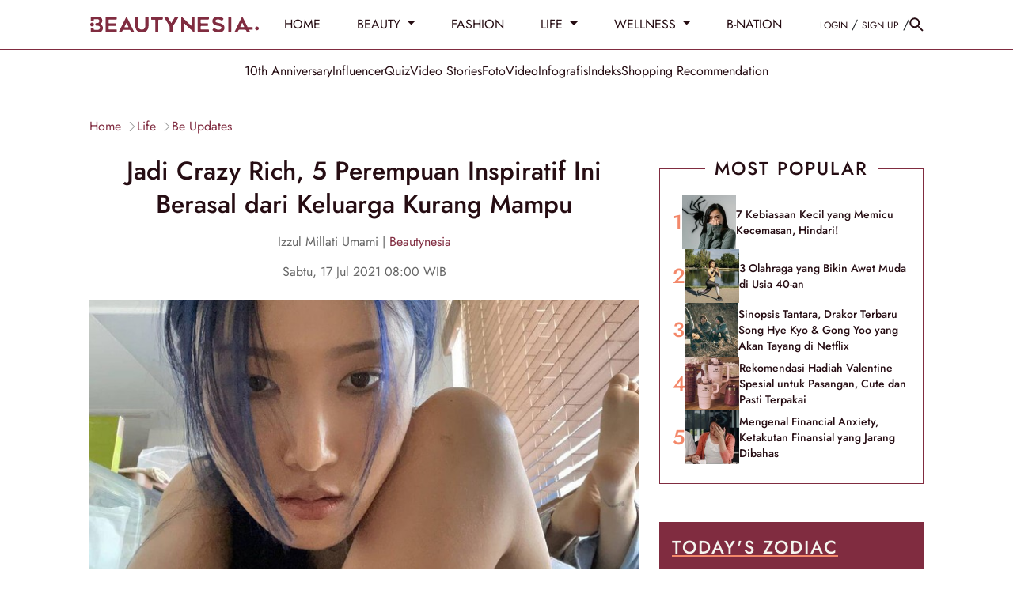

--- FILE ---
content_type: text/html; charset=UTF-8
request_url: https://www.beautynesia.id/life/jadi-crazy-rich-5-perempuan-inspiratif-ini-berasal-dari-keluarga-kurang-mampu/b-234147
body_size: 35372
content:
<!DOCTYPE html>
<html lang="id-ID">

    <!-- s: head -->
    <head>
    <title>Jadi Crazy Rich, 5 Perempuan Inspiratif Ini Berasal dari Keluarga Kurang Mampu</title>

<link rel="dns-prefetch" href="https://www.beautynesia.id" >
            <link rel="dns-prefetch" href="https://cdn.beautynesia.id" >
            <link rel="dns-prefetch" href="https://cdn.detik.net.id" >
            <link rel="dns-prefetch" href="https://securepubads.g.doubleclick.net" >
            <link rel="dns-prefetch" href="https://cdnstatic.detik.com" >
            <link rel="dns-prefetch" href="https://akcdn.detik.net.id" >
            <link rel="dns-prefetch" href="https://www.gstatic.com" >
            <link rel="dns-prefetch" href="https://www.google-analytics.com" >
            <link rel="dns-prefetch" href="https://www.facebook.com" >
            <link rel="dns-prefetch" href="https://partner.googleadservices.com" >
            <link rel="dns-prefetch" href="https://connect.facebook.net" >
            <link rel="dns-prefetch" href="https://connect.detik.com" >
            <link rel="dns-prefetch" href="https://www.googletagmanager.com" >

<link rel="dns-prefetch" href="https://cdn.ampproject.org" >
<meta charset="utf-8">
<meta http-equiv="X-UA-Compatible" content="IE=edge">
<meta name="viewport" content="initial-scale = 1.0, user-scalable = no, width=device-width, height=device-height, maximum-scale=1.0">
<meta name="apple-mobile-web-app-capable" content="yes" />
<meta name="robots" content="max-snippet:-1">
<link rel="shortcut icon" href="https://cdn.beautynesia.id/assets/images/favicon/favicon-beautynesia.ico?v=3.2.9" type="image/x-icon" />
<link rel="icon" type="image/png" href="https://cdn.beautynesia.id/assets/images/favicon/favicon-beautynesia.ico?v=3.2.9" sizes="32x32">
<link rel="shortcut icon" href="https://cdn.beautynesia.id/assets/images/favicon/favicon-beautynesia.ico?v=3.2.9">
<link rel="alternate" media="only screen and (max-width: 640px)" href="https://www.beautynesia.id/life/jadi-crazy-rich-5-perempuan-inspiratif-ini-berasal-dari-keluarga-kurang-mampu/b-234147" />
<link rel="canonical" href="https://www.beautynesia.id/life/jadi-crazy-rich-5-perempuan-inspiratif-ini-berasal-dari-keluarga-kurang-mampu/b-234147" />
<meta name="originalTitle" content="Jadi Crazy Rich, 5 Perempuan Inspiratif Ini Berasal dari Keluarga Kurang Mampu" />
<meta name="description" content="Sebelum sekaya sekarang, 5 perempuan inspiratif berikut dulunya miskin. Kerja keras mereka membawa mereka sukses!" />
<meta name="keywords" content="perempuan inspiratif, inspiratif" />
<meta name="twitter:card" content="summary_large_image"/>
<meta name="twitter:site" content="@beautynesia_id"/>
<meta name="twitter:site:id" content="@beautynesia_id" />
<meta name="twitter:creator" content="@beautynesia_id" />
<meta name="twitter:description" content="Sebelum sekaya sekarang, 5 perempuan inspiratif berikut dulunya miskin. Kerja keras mereka membawa mereka sukses!" />
<meta name="twitter:image:src" content="https://akcdn.detik.net.id/api/wm/2021/07/15/maria-hwasafotoinstagramcommariahwasa_169.jpeg?w=650" />
<meta name="robots" content="max-image-preview:large" />
<meta property="fb:admins" content="100000607566694" />
<meta property="fb:app_id" content="1372126242995623" />
<meta property="article:author" content="https://www.facebook.com/Beautynesia.id/" itemprop="author" />
<meta property="article:publisher" content="https://www.facebook.com/Beautynesia.id/" />
<meta property="og:site_name" content="life"/>
<meta property="og:title" content="Jadi Crazy Rich, 5 Perempuan Inspiratif Ini Berasal dari Keluarga Kurang Mampu"/>
<meta property="og:url" content="https://www.beautynesia.id/life/jadi-crazy-rich-5-perempuan-inspiratif-ini-berasal-dari-keluarga-kurang-mampu/b-234147"/>
<meta property="og:description" content="Sebelum sekaya sekarang, 5 perempuan inspiratif berikut dulunya miskin. Kerja keras mereka membawa mereka sukses!" />
<meta property="og:image" content="https://akcdn.detik.net.id/visual/2021/07/15/maria-hwasafotoinstagramcommariahwasa_169.jpeg?w=650" />
<meta property="og:image:width" content="650" />
<meta property="og:image:height" content="366" />
<meta property="og:type" content="article" />
<meta name="robots" content="index, follow" />
<meta name="kanalid" content="96-234-271-272" />
<meta name="articleid" content="234147" />
<meta name="articletype" content="singlepage" />
<meta name="createdate" content="2021/07/15 12:58:38" />
<meta name="publishdate" content="2021/07/17 08:00:00" />
<meta name="videopresent" content="No" />
<meta name="contenttype" content="singlepagenews" />
<meta name="platform" content="desktop" />
<meta name="tag" content="perempuan inspiratif,inspiratif" />
<meta name="hl_nhl_wp" content="nonheadline-0" />
<meta name="hl_nhl_kanal" content="nonheadline-0-96-234-271-272" />
<meta name="site_name" content="beautynesia" />
<meta name="googlebot-news" content="index, follow" />
<meta name="googlebot" content="index, follow" />
<meta name="dtk:acctype" content="acc-beautynesia" />
<meta name="dtk:subacctype" content="desktop" />
<meta name="dtk:articleid" content="234147" />
<meta name="dtk:kanalid" content="272" />
<meta name="dtk:namakanal" content="life" />
<meta name="dtk:articletype" content="singlepage" />
<meta name="dtk:articledewasa" content="dewasatidak" />
<meta name="dtk:articlehoax" content="default" />
<meta name="dtk:createddate" content="2021/07/15 12:58:38" />
<meta name="dtk:createddateunix" content="1626328718000" />
<meta name="dtk:publishdate" content="2021/07/17 08:00:00" />
<meta name="dtk:publishdateunix" content="1626483600000" />
<meta name="dtk:contenttype" content="singlepagenews" />
<meta name="dtk:platform" content="desktop" />
<meta name="dtk:videopresent" content="No" />
<meta name="dtk:keywords" content="perempuan inspiratif, inspiratif" />
<meta name="dtk:thumbnailUrl" content="https://akcdn.detik.net.id/visual/2021/07/15/maria-hwasafotoinstagramcommariahwasa_169.jpeg?w=650" />
<meta name="dtk:status" content="1" />
<meta name="dtk:custom-title" content="jadi+crazy+rich%2C+5+perempuan+inspiratif+ini+berasal+dari+keluarga+kurang+mampu" />
<meta name="dtk:custom-type" content="detail" />
<meta name="dtk:custom-pagetype" content="text" />
<meta name="dtk:custom-siteid" content="7" />


<!-- s:dataStructure -->



    <script type="application/ld+json">
    {
      "@context": "https://schema.org",
      "@type": "BreadcrumbList",
      "itemListElement": [{
        "@type": "ListItem",
        "position": 1,
        "name": "Home",
        "item": "https://www.beautynesia.id/"
      }
      ,{
        "@type": "ListItem",
        "position": 2,
        "name": "life",
        "item": "https://www.beautynesia.id/life"
      }
      ]
    }
    </script>

    <script type="application/ld+json">
    {
        "@context": "http://schema.org",
        "@type": "WebPage",
        "headline": "Jadi Crazy Rich, 5 Perempuan Inspiratif Ini Berasal dari Keluarga Kurang Mampu",
        "url": "https://www.beautynesia.id/life/jadi-crazy-rich-5-perempuan-inspiratif-ini-berasal-dari-keluarga-kurang-mampu/b-234147",
        "datePublished": "2021-07-17T08:00:00+07:00",
        "image": "https://akcdn.detik.net.id/api/wm/2021/07/15/maria-hwasafotoinstagramcommariahwasa_169.jpeg?w=1200&q=90",
        "thumbnailUrl": "https://akcdn.detik.net.id/api/wm/2021/07/15/maria-hwasafotoinstagramcommariahwasa_169.jpeg?w=1200&q=90"
    }
    </script>

    <script type="application/ld+json">
        {
            "@context": "http://schema.org",
            "@type": "NewsArticle",
            "mainEntityOfPage": {
                "@type": "WebPage",
                "@id": "https://www.beautynesia.id/life/jadi-crazy-rich-5-perempuan-inspiratif-ini-berasal-dari-keluarga-kurang-mampu/b-234147"
            },
            "headline": "Jadi Crazy Rich, 5 Perempuan Inspiratif Ini Berasal dari Keluarga Kurang Mampu",

                        "image": {
                "@type": "ImageObject",
                "url": "https://akcdn.detik.net.id/api/wm/2021/07/15/maria-hwasafotoinstagramcommariahwasa_169.jpeg?w=1200&q=90"
            },
            
            
            "datePublished": "2021-07-17T08:00:00+07:00",
            "dateModified": "1970-01-01T07:00:00+07:00",
            "author": {
                "@type": "Person",
                "name": "Izzul Millati Umami"
            },
            "publisher": {
                "@type": "Organization",
                "name": "beautynesia",
                "logo": {
                    "@type": "ImageObject",
                    "url": "https://cdn.beautynesia.id/assets/images/logo/new-logo/logo_Beautynesia.png?v=3.2.9"
                }
            },
            "description": "Sebelum sekaya sekarang, 5 perempuan inspiratif berikut dulunya miskin. Kerja keras mereka membawa mereka sukses!"
        }
    </script>

    
<!-- e:dataStructure -->
        <link rel="amphtml" href="https://www.beautynesia.id/life/jadi-crazy-rich-5-perempuan-inspiratif-ini-berasal-dari-keluarga-kurang-mampu/b-234147/amp">
    
    
    <!-- Core CSS -->
    <link rel="stylesheet" type="text/css" href="https://cdn.beautynesia.id/css/styles.css?v=3.2.9" />

    
    
    <script src="https://cdn.detik.net.id/libs/detik-vertical/js/jquery-3.6.0.min.js?v=beautynesia.3.2.9"></script>

        
    <script src="https://cdn.detik.net.id/libs/sharebox/js/shareBox.js?v=2026012601"></script>
    <script src="https://cdn.detik.net.id/libs/detik-vertical/js/jquery.oembed.js?v=beautynesia.3.2.9"></script>
    <script>
        $(function () {
            $("a.embed").each(function () {
                $(this).attr({
                    'data-token': '79bf95eaa5f1278f23254c60d8dc7907',
                    'data-url': 'https://gambas.beautynesia.id/api/oembed',
                    'data-width': 540,
                    'data-height': 450
                });
            });
        });
    </script>
    <script src="https://cdn.beautynesia.id/js/oembed.js?v=3.2.9"></script>
    
    <script type="text/javascript">var dtkGTMDL={data:{},getMeta:function(prop,val){e=document.head.querySelector("["+prop+"=\""+val+"\"]");if(e!==null){return e.content}
        return null},addDataLayer:function(prop,metaKey,dlKey=null){if(dlKey===null){dlKey=metaKey}
        val=dtkGTMDL.getMeta(prop,metaKey);if(val===null||val==""){return}
        dtkGTMDL.data[dlKey]=val},addCustomDimension:function(arr){for(i=0;i<arr.length;i++){switch(arr[i]){case "kanalid":dtkGTMDL.addDataLayer("name","kanalid");break;case "articleid":dtkGTMDL.addDataLayer("name","articleid");break;case "articletype":dtkGTMDL.addDataLayer("name","articletype");break;case "createdate":dtkGTMDL.addDataLayer("name","createdate");break;case "publishdate":dtkGTMDL.addDataLayer("name","publishdate");break;case "keyword":dtkGTMDL.addDataLayer("name","keywords","keyword");break;case "idfokus":dtkGTMDL.addDataLayer("name","idfokus");break;case "namafokus":dtkGTMDL.addDataLayer("name","namafokus");break;case "pagesize":dtkGTMDL.addDataLayer("name","pagesize");break;case "pagenumber":dtkGTMDL.addDataLayer("name","pagenumber");break;case "videopresent":dtkGTMDL.addDataLayer("name","videopresent");break;case "video_id":dtkGTMDL.addDataLayer("name","video_id");break;case "contenttype":dtkGTMDL.addDataLayer("name","contenttype");break;case "platform":dtkGTMDL.addDataLayer("name","platform");break;case "tag":dtkGTMDL.addDataLayer("name","tag");break;case "author":dtkGTMDL.addDataLayer("name","author");break;case "hl_nhl_wp":dtkGTMDL.addDataLayer("name","hl_nhl_wp");break;case "hl_nhl_kanal":dtkGTMDL.addDataLayer("name","hl_nhl_kanal");break;case "originalTitle":dtkGTMDL.addDataLayer("name","originalTitle");break;default:break}}},generate:function(){contenttype=dtkGTMDL.getMeta("name","contenttype");dtkGTMDL.addCustomDimension(["kanalid","articleid","articletype","createdate","publishdate","keyword","idfokus","namafokus","pagesize","pagenumber","videopresent","video_id","contenttype","platform","tag","author","hl_nhl_wp","hl_nhl_kanal","originalTitle"]);dtkGTMDL.data.event="articlePush";return dtkGTMDL.data}}
        dataLayer=[dtkGTMDL.generate()]</script>
    <script type="text/javascript">
        var EO_SUBCAT = '';
        var baseurl = 'https://www.beautynesia.id';
        const rekomendasiTokenKey = 418166;
    </script>

            <!-- s:banner taghead -->
         <!-- taghead desktop -->
<link rel="stylesheet" type="text/css" href="https://cdn.detik.net.id/commerce/desktop/css/detik.ads-new.css">


<script async src="https://securepubads.g.doubleclick.net/tag/js/gpt.js"></script>
<script>
  window.googletag = window.googletag || {cmd: []};
  googletag.cmd.push(function() {

//googletag.defineSlot('/4905536/Beautynesia_desktop/medium_rectangle1', [300, 250], 'div-gpt-ad-1561593621557-0').addService(googletag.pubads());

// googletag.defineSlot('/4905536/Beautynesia_desktop/medium_rectangle2', [300, 250], 'div-gpt-ad-1561593720993-0').addService(googletag.pubads());

//googletag.defineSlot('/4905536/Beautynesia_desktop/medium_rectangle3', [300, 250], 'div-gpt-ad-1561593760614-0').addService(googletag.pubads());
//googletag.defineSlot('/4905536/Beautynesia_desktop/skyscrapper', [160, 600], 'div-gpt-ad-1587708103788-0').addService(googletag.pubads());
//googletag.defineSlot('/4905536/Beautynesia_desktop/parallax1', [[1, 1], [300, 250]], 'div-gpt-ad-1589175904344-0').addService(googletag.pubads());
//googletag.defineSlot('/4905536/Beautynesia_desktop/parallax_detail', [[1, 1], [300, 250]], 'div-gpt-ad-1589175626701-0').addService(googletag.pubads());

//googletag.defineSlot('/4905536/Beautynesia_desktop/skinner_left', [160, 600], 'div-gpt-ad-1587708813142-0').addService(googletag.pubads());

//googletag.defineSlot('/4905536/Beautynesia_desktop/skinner_right', [160, 600], 'div-gpt-ad-1587708887844-0').addService(googletag.pubads());

//googletag.defineSlot('/4905536/Beautynesia_desktop/skinner_left', [300, 700], 'div-gpt-ad-1561595247514-0').addService(googletag.pubads());
//googletag.defineSlot('/4905536/Beautynesia_desktop/skinner_right', [300, 700], 'div-gpt-ad-1561595304784-0').addService(googletag.pubads());

gpt_billboard ="";
//googletag.defineSlot('/4905536/Beautynesia_desktop/billboard', [970, 250], 'div-gpt-ad-1561593677561-0').addService(googletag.pubads());

gpt_topframe = "";


gpt_bottomframe = "";


/* S- Custom DFP For Callback Function */

  googletag.pubads().addEventListener('slotRenderEnded', function(event) {
      try {
if (event.slot == gpt_topframe && !event.isEmpty ){
            $('.top_banner_bar').show();
}
if (event.slot == gpt_bottomframe && !event.isEmpty){
	$('.close_tbot').show();
	$('.bottom_banner_bar').show();
}
if(event.slot == gpt_billboard && !event.isEmpty){
   $('.bb_banner').css("height","250px"); 
 }
if (event.slot.getSlotElementId() == "div-gpt-ad-1589175904344-0") {
        if(event.isEmpty != true){

        var containsAd = !event.isEmpty,
        width = event.size[0],
        height = event.size[1];

        console.log(width2);
        console.log(height2);
        console.log(containsAd);
    if (height == 250 && width == 300){
    $('#parallax1').show();
    $('.parallax1').show();
    $('.parallax1').css("height", "250px");
    $('.parallax1').css("width", "100%");
    $('.parallax_fix').css("width", "300px");
    $('.parallax_ads').css("width", "300px");
    $('.parallax1 .parallax_fix').css("position", "relative");
}
        if(height == 1 && width == 1){
            $('#parallax1').show();
            $('.parallax1').show();
            $('.parallax1').css("height", "300");
            $('.parallax1 .parallax_abs').css("width", "430px");
            $('.parallax1 .parallax_fix').css("width", "320px");
            $('.parallax1 .parallax_ads').css("width", "320px");
            $('#div-gpt-ad-1589175904344-0 iframe').css(
            {"height": "1280", "width":"430", "top": "43px !important", "position": "fixed"}
            );
        }
     }
    }
    if (event.slot.getSlotElementId() == "div-gpt-ad-1589175626701-0") {
        if(event.isEmpty != true){
        var containsAd = !event.isEmpty,
        width2 = event.size[0],
        height2 = event.size[1];

        console.log(width2);
        console.log(height2);
        console.log(containsAd);
        if (height2 == 250 && width2 == 300){
    $('.parallax_detail').show();
    $('.parallax_detail').css("height", "250px");
    $('.parallax_detail').css("width", "100%");
    $('.parallax_detail .parallax_fix').css("position", "relative");
}
        if(height2 == 1 && width2 == 1){
            $('.parallax_detail').show();
            $('.parallax_detail').css("height", "300");
            $('.parallax_detail .parallax_abs').css("width", "430px");
            $('.parallax_detail .parallax_fix').css("width", "320px");
            $('.parallax_detail .parallax_ads').css("width", "320px");
            $('#div-gpt-ad-1589175626701-0 iframe').css(
            {"height": "1280", "width":"430", "top": "57px", "position": "fixed"}
            );
        }
    }
}

       if(event.slot == medium_rectangle2 && event.isEmpty){
       ads_mr2_remove();
       console.log(event);
       }
      } catch (e) {
          console.log(e);
      }

  });
  /*E- Custom DFP */

    googletag.pubads().enableSingleRequest();
    googletag.pubads().collapseEmptyDivs(true);
    googletag.enableServices();
  });

  function refreshPositionSlot(slot) {
          googletag.cmd.push(function() {
            var displaySlot = googletag.display(slot);
            googletag.pubads().refresh([displaySlot]);
          });
        }

        function refreshSlotDfp(pos) {
          var label = {
            billboard: 'div-gpt-ad-1561593677561-0',
            topframe: 'div-gpt-ad-1561595381961-0',
            bottomframe: 'div-gpt-ad-1561593569661-0',
            //mediumrectangle1: 'div-gpt-ad-1561593621557-0',
            //mediumrectangle2: 'div-gpt-ad-1561593720993-0',
            mediumrectangle3: 'div-gpt-ad-1561593760614-0',
            //skinnerkanan: 'div-gpt-ad-1587708887844-0',
            //skinnerkiri: 'div-gpt-ad-1587708813142-0',
            skyscrapper:'div-gpt-ad-1587708103788-0',
            //parallax1:'div-gpt-ad-1589175904344-0',
            parallaxindetail:'div-gpt-ad-1589175626701-0'
            //newsfeed1:'div-gpt-ad-1561593802475-0',
            //newsfeed2:'div-gpt-ad-1561595056742-0',
            //newsfeed3:'div-gpt-ad-1561595113272-0'
          }
          if (typeof label[pos] != "undefined") {
            refreshPositionSlot(label[pos]);
          }
        }
</script>






<!-- CMP (Consent Management Platform) GDPR -->

<script>(function(){/*

 Copyright The Closure Library Authors.
 SPDX-License-Identifier: Apache-2.0
*/
'use strict';var g=function(a){var b=0;return function(){return b<a.length?{done:!1,value:a[b++]}:{done:!0}}},l=this||self,m=/^[\w+/_-]+[=]{0,2}$/,p=null,q=function(){},r=function(a){var b=typeof a;if("object"==b)if(a){if(a instanceof Array)return"array";if(a instanceof Object)return b;var c=Object.prototype.toString.call(a);if("[object Window]"==c)return"object";if("[object Array]"==c||"number"==typeof a.length&&"undefined"!=typeof a.splice&&"undefined"!=typeof a.propertyIsEnumerable&&!a.propertyIsEnumerable("splice"))return"array";
if("[object Function]"==c||"undefined"!=typeof a.call&&"undefined"!=typeof a.propertyIsEnumerable&&!a.propertyIsEnumerable("call"))return"function"}else return"null";else if("function"==b&&"undefined"==typeof a.call)return"object";return b},u=function(a,b){function c(){}c.prototype=b.prototype;a.prototype=new c;a.prototype.constructor=a};var v=function(a,b){Object.defineProperty(l,a,{configurable:!1,get:function(){return b},set:q})};var y=function(a,b){this.b=a===w&&b||"";this.a=x},x={},w={};var aa=function(a,b){a.src=b instanceof y&&b.constructor===y&&b.a===x?b.b:"type_error:TrustedResourceUrl";if(null===p)b:{b=l.document;if((b=b.querySelector&&b.querySelector("script[nonce]"))&&(b=b.nonce||b.getAttribute("nonce"))&&m.test(b)){p=b;break b}p=""}b=p;b&&a.setAttribute("nonce",b)};var z=function(){return Math.floor(2147483648*Math.random()).toString(36)+Math.abs(Math.floor(2147483648*Math.random())^+new Date).toString(36)};var A=function(a,b){b=String(b);"application/xhtml+xml"===a.contentType&&(b=b.toLowerCase());return a.createElement(b)},B=function(a){this.a=a||l.document||document};B.prototype.appendChild=function(a,b){a.appendChild(b)};var C=function(a,b,c,d,e,f){try{var k=a.a,h=A(a.a,"SCRIPT");h.async=!0;aa(h,b);k.head.appendChild(h);h.addEventListener("load",function(){e();d&&k.head.removeChild(h)});h.addEventListener("error",function(){0<c?C(a,b,c-1,d,e,f):(d&&k.head.removeChild(h),f())})}catch(n){f()}};var ba=l.atob("aHR0cHM6Ly93d3cuZ3N0YXRpYy5jb20vaW1hZ2VzL2ljb25zL21hdGVyaWFsL3N5c3RlbS8xeC93YXJuaW5nX2FtYmVyXzI0ZHAucG5n"),ca=l.atob("WW91IGFyZSBzZWVpbmcgdGhpcyBtZXNzYWdlIGJlY2F1c2UgYWQgb3Igc2NyaXB0IGJsb2NraW5nIHNvZnR3YXJlIGlzIGludGVyZmVyaW5nIHdpdGggdGhpcyBwYWdlLg=="),da=l.atob("RGlzYWJsZSBhbnkgYWQgb3Igc2NyaXB0IGJsb2NraW5nIHNvZnR3YXJlLCB0aGVuIHJlbG9hZCB0aGlzIHBhZ2Uu"),ea=function(a,b,c){this.b=a;this.f=new B(this.b);this.a=null;this.c=[];this.g=!1;this.i=b;this.h=c},F=function(a){if(a.b.body&&!a.g){var b=
function(){D(a);l.setTimeout(function(){return E(a,3)},50)};C(a.f,a.i,2,!0,function(){l[a.h]||b()},b);a.g=!0}},D=function(a){for(var b=G(1,5),c=0;c<b;c++){var d=H(a);a.b.body.appendChild(d);a.c.push(d)}b=H(a);b.style.bottom="0";b.style.left="0";b.style.position="fixed";b.style.width=G(100,110).toString()+"%";b.style.zIndex=G(2147483544,2147483644).toString();b.style["background-color"]=I(249,259,242,252,219,229);b.style["box-shadow"]="0 0 12px #888";b.style.color=I(0,10,0,10,0,10);b.style.display=
"flex";b.style["justify-content"]="center";b.style["font-family"]="Roboto, Arial";c=H(a);c.style.width=G(80,85).toString()+"%";c.style.maxWidth=G(750,775).toString()+"px";c.style.margin="24px";c.style.display="flex";c.style["align-items"]="flex-start";c.style["justify-content"]="center";d=A(a.f.a,"IMG");d.className=z();d.src=ba;d.style.height="24px";d.style.width="24px";d.style["padding-right"]="16px";var e=H(a),f=H(a);f.style["font-weight"]="bold";f.textContent=ca;var k=H(a);k.textContent=da;J(a,
e,f);J(a,e,k);J(a,c,d);J(a,c,e);J(a,b,c);a.a=b;a.b.body.appendChild(a.a);b=G(1,5);for(c=0;c<b;c++)d=H(a),a.b.body.appendChild(d),a.c.push(d)},J=function(a,b,c){for(var d=G(1,5),e=0;e<d;e++){var f=H(a);b.appendChild(f)}b.appendChild(c);c=G(1,5);for(d=0;d<c;d++)e=H(a),b.appendChild(e)},G=function(a,b){return Math.floor(a+Math.random()*(b-a))},I=function(a,b,c,d,e,f){return"rgb("+G(Math.max(a,0),Math.min(b,255)).toString()+","+G(Math.max(c,0),Math.min(d,255)).toString()+","+G(Math.max(e,0),Math.min(f,
255)).toString()+")"},H=function(a){a=A(a.f.a,"DIV");a.className=z();return a},E=function(a,b){0>=b||null!=a.a&&0!=a.a.offsetHeight&&0!=a.a.offsetWidth||(fa(a),D(a),l.setTimeout(function(){return E(a,b-1)},50))},fa=function(a){var b=a.c;var c="undefined"!=typeof Symbol&&Symbol.iterator&&b[Symbol.iterator];b=c?c.call(b):{next:g(b)};for(c=b.next();!c.done;c=b.next())(c=c.value)&&c.parentNode&&c.parentNode.removeChild(c);a.c=[];(b=a.a)&&b.parentNode&&b.parentNode.removeChild(b);a.a=null};var ia=function(a,b,c,d,e){var f=ha(c),k=function(n){n.appendChild(f);l.setTimeout(function(){f?(0!==f.offsetHeight&&0!==f.offsetWidth?b():a(),f.parentNode&&f.parentNode.removeChild(f)):a()},d)},h=function(n){document.body?k(document.body):0<n?l.setTimeout(function(){h(n-1)},e):b()};h(3)},ha=function(a){var b=document.createElement("div");b.className=a;b.style.width="1px";b.style.height="1px";b.style.position="absolute";b.style.left="-10000px";b.style.top="-10000px";b.style.zIndex="-10000";return b};var K={},L=null;var M=function(){},N="function"==typeof Uint8Array,O=function(a,b){a.b=null;b||(b=[]);a.j=void 0;a.f=-1;a.a=b;a:{if(b=a.a.length){--b;var c=a.a[b];if(!(null===c||"object"!=typeof c||Array.isArray(c)||N&&c instanceof Uint8Array)){a.g=b-a.f;a.c=c;break a}}a.g=Number.MAX_VALUE}a.i={}},P=[],Q=function(a,b){if(b<a.g){b+=a.f;var c=a.a[b];return c===P?a.a[b]=[]:c}if(a.c)return c=a.c[b],c===P?a.c[b]=[]:c},R=function(a,b,c){a.b||(a.b={});if(!a.b[c]){var d=Q(a,c);d&&(a.b[c]=new b(d))}return a.b[c]};
M.prototype.h=N?function(){var a=Uint8Array.prototype.toJSON;Uint8Array.prototype.toJSON=function(){var b;void 0===b&&(b=0);if(!L){L={};for(var c="ABCDEFGHIJKLMNOPQRSTUVWXYZabcdefghijklmnopqrstuvwxyz0123456789".split(""),d=["+/=","+/","-_=","-_.","-_"],e=0;5>e;e++){var f=c.concat(d[e].split(""));K[e]=f;for(var k=0;k<f.length;k++){var h=f[k];void 0===L[h]&&(L[h]=k)}}}b=K[b];c=[];for(d=0;d<this.length;d+=3){var n=this[d],t=(e=d+1<this.length)?this[d+1]:0;h=(f=d+2<this.length)?this[d+2]:0;k=n>>2;n=(n&
3)<<4|t>>4;t=(t&15)<<2|h>>6;h&=63;f||(h=64,e||(t=64));c.push(b[k],b[n],b[t]||"",b[h]||"")}return c.join("")};try{return JSON.stringify(this.a&&this.a,S)}finally{Uint8Array.prototype.toJSON=a}}:function(){return JSON.stringify(this.a&&this.a,S)};var S=function(a,b){return"number"!==typeof b||!isNaN(b)&&Infinity!==b&&-Infinity!==b?b:String(b)};M.prototype.toString=function(){return this.a.toString()};var T=function(a){O(this,a)};u(T,M);var U=function(a){O(this,a)};u(U,M);var ja=function(a,b){this.c=new B(a);var c=R(b,T,5);c=new y(w,Q(c,4)||"");this.b=new ea(a,c,Q(b,4));this.a=b},ka=function(a,b,c,d){b=new T(b?JSON.parse(b):null);b=new y(w,Q(b,4)||"");C(a.c,b,3,!1,c,function(){ia(function(){F(a.b);d(!1)},function(){d(!0)},Q(a.a,2),Q(a.a,3),Q(a.a,1))})};var la=function(a,b){V(a,"internal_api_load_with_sb",function(c,d,e){ka(b,c,d,e)});V(a,"internal_api_sb",function(){F(b.b)})},V=function(a,b,c){a=l.btoa(a+b);v(a,c)},W=function(a,b,c){for(var d=[],e=2;e<arguments.length;++e)d[e-2]=arguments[e];e=l.btoa(a+b);e=l[e];if("function"==r(e))e.apply(null,d);else throw Error("API not exported.");};var X=function(a){O(this,a)};u(X,M);var Y=function(a){this.h=window;this.a=a;this.b=Q(this.a,1);this.f=R(this.a,T,2);this.g=R(this.a,U,3);this.c=!1};Y.prototype.start=function(){ma();var a=new ja(this.h.document,this.g);la(this.b,a);na(this)};
var ma=function(){var a=function(){if(!l.frames.googlefcPresent)if(document.body){var b=document.createElement("iframe");b.style.display="none";b.style.width="0px";b.style.height="0px";b.style.border="none";b.style.zIndex="-1000";b.style.left="-1000px";b.style.top="-1000px";b.name="googlefcPresent";document.body.appendChild(b)}else l.setTimeout(a,5)};a()},na=function(a){var b=Date.now();W(a.b,"internal_api_load_with_sb",a.f.h(),function(){var c;var d=a.b,e=l[l.btoa(d+"loader_js")];if(e){e=l.atob(e);
e=parseInt(e,10);d=l.btoa(d+"loader_js").split(".");var f=l;d[0]in f||"undefined"==typeof f.execScript||f.execScript("var "+d[0]);for(;d.length&&(c=d.shift());)d.length?f[c]&&f[c]!==Object.prototype[c]?f=f[c]:f=f[c]={}:f[c]=null;c=Math.abs(b-e);c=1728E5>c?0:c}else c=-1;0!=c&&(W(a.b,"internal_api_sb"),Z(a,Q(a.a,6)))},function(c){Z(a,c?Q(a.a,4):Q(a.a,5))})},Z=function(a,b){a.c||(a.c=!0,a=new l.XMLHttpRequest,a.open("GET",b,!0),a.send())};(function(a,b){l[a]=function(c){for(var d=[],e=0;e<arguments.length;++e)d[e-0]=arguments[e];l[a]=q;b.apply(null,d)}})("__d3lUW8vwsKlB__",function(a){"function"==typeof window.atob&&(a=window.atob(a),a=new X(a?JSON.parse(a):null),(new Y(a)).start())});}).call(this);

window.__d3lUW8vwsKlB__("[base64]");</script>


        <!-- e:banner taghead -->
    
                        <!-- Google Tag Manager -->
<script>(function(w,d,s,l,i){w[l]=w[l]||[];w[l].push({'gtm.start':
new Date().getTime(),event:'gtm.js'});var f=d.getElementsByTagName(s)[0],
j=d.createElement(s),dl=l!='dataLayer'?'&l='+l:'';j.async=true;j.src=
'https://www.googletagmanager.com/gtm.js?id='+i+dl;f.parentNode.insertBefore(j,f);
})(window,document,'script','dataLayer','GTM-WR9H7K9');</script>
<!-- End Google Tag Manager -->            
    

</head>    <!-- e: head -->

    <body>
                                    <!-- Google Tag Manager (noscript) -->
<noscript><iframe src="https://www.googletagmanager.com/ns.html?id=GTM-WR9H7K9"
height="0" width="0" style="display:none;visibility:hidden"></iframe></noscript>
<!-- End Google Tag Manager (noscript) -->                    
                <!-- s:banner skinner -->
        <!--S:SKIN AD-->
<style>
.bn_skin{
    top:63px !important;
}
.bn_skin1{
    margin-left: -845px !important;
}
.bn_skin2{
    margin-right: -845px !important;
}
</style>
<div class="bn_skin bn_skin1">
    <div class="skin3 slot_skinnerkiri">
<ins data-revive-zoneid="3672" data-revive-id="0cceecb9cae9f51a31123c541910d59b"></ins>
    </div>
</div>
<div class="bn_skin bn_skin2">
    <div class="skin3 slot_skinnerkanan">
<ins data-revive-zoneid="3671" data-revive-id="0cceecb9cae9f51a31123c541910d59b"></ins>
    </div>
</div>        <!-- e:banner skinner -->
        
        <!-- s:banner topframe -->
                 <!-- e:banner topframe -->

        <!-- s:banner bottomframe -->
                 <!-- e:banner bottomframe -->

        <!-- s: header -->
        
<a href="#" class="scrolltop" id="scroll-top">
  <svg width="40" height="41" fill="none" xmlns="http://www.w3.org/2000/svg">
    <g opacity=".8">
      <circle cx="20" cy="20.801" r="20" fill="#260D13" fill-opacity=".2" />
      <path d="m12 20.8 1.41 1.41L19 16.63V28.8h2V16.63l5.58 5.59L28 20.8l-8-8-8 8Z" fill="#fff" />
    </g>
  </svg>
</a>

<nav id="nav" class="nav sticky-top">
  <div class="border-bottom w-100 pe-auto" style="--bs-border-color: rgba(var(--primary-color), 1); background: #fff">
    <header class="container d-flex flex-wrap align-items-center py-3">
      <a href="https://www.beautynesia.id" dtr-evt="header" dtr-sec="logo beautynesia" dtr-act="logo beautynesia" onclick="_pt(this)"
        class="d-flex align-items-center text-dark text-decoration-none me-4" style="height: 30px" aria-label="Beautynesia">
        <svg width="214" height="21" fill="none" xmlns="http://www.w3.org/2000/svg">
          <path
            d="M136.874 1.2a.76.76 0 0 1 .49-.767.751.751 0 0 1 .319-.045h12.428a.777.777 0 0 1 .806.805v1.685a.779.779 0 0 1-.224.55.766.766 0 0 1-.546.225h-8.824a.742.742 0 0 0-.579.221.755.755 0 0 0-.217.584v3.213a.755.755 0 0 0 .469.706.737.737 0 0 0 .291.054h7.682a.745.745 0 0 1 .712.472.774.774 0 0 1 .055.297v1.805a.773.773 0 0 1-.218.542.75.75 0 0 1-.536.224H141.3a.738.738 0 0 0-.558.221.747.747 0 0 0-.215.565v2.933a.74.74 0 0 0 .211.545.728.728 0 0 0 .539.218h8.828a.778.778 0 0 1 .758.5c.04.1.058.209.054.317v1.724a.789.789 0 0 1-.226.55.778.778 0 0 1-.544.232h-12.529a.76.76 0 0 1-.744-.756V1.2ZM201.495 16.542c.045.098.074.163.107.228.364.737.732 1.474 1.103 2.21a.408.408 0 0 1-.324.593h-2.588a.623.623 0 0 1-.201-.068 2.376 2.376 0 0 1-1.216-1.271 10.967 10.967 0 0 0-.573-1.082c-.026-.046-.045-.114-.084-.13-.366-.167-.693-.454-1.117-.454h-7.05c-.195.006-.385.06-.554.157a2.055 2.055 0 0 0-1.016 1.091c-.182.402-.386.794-.611 1.174a.605.605 0 0 1-.217.208 2.721 2.721 0 0 1-1.686.395c-.524-.04-1.051 0-1.576 0a.42.42 0 0 1-.449-.394.423.423 0 0 1 .042-.216c.129-.296.278-.583.42-.873l8.653-17.4a.582.582 0 0 1 .783-.303c.106.06.191.153.242.264 1.111 2.21 2.217 4.422 3.317 6.636.969 1.955 1.939 3.903 2.912 5.843a.322.322 0 0 0 .324.199h5.85c.288 0 .372.084.372.374V16.2c0 .248-.097.346-.343.346h-4.52v-.004Zm-8.413-3.193h1.987a.392.392 0 0 0 .414-.255c.071-.163-1.437-3.415-2.133-4.908a.283.283 0 0 0-.304-.189.258.258 0 0 0-.255.202c-.039.105-.088.206-.136.307l-1.987 4.178a.43.43 0 0 0 .424.652c.66.016 1.333.013 1.996.013h-.006ZM162.912.068c1.344.035 2.672.306 3.925.799.385.165.76.353 1.122.564.233.161.475.308.725.44.528.208.502.723.677 1.127a.327.327 0 0 1-.052.137c-.414.596-.829 1.193-1.246 1.783a.823.823 0 0 1-.938.166 3.068 3.068 0 0 1-.308-.173 9.293 9.293 0 0 0-2.944-1.232c-.324-.078-.677-.071-1.013-.117a4.82 4.82 0 0 0-2.294.326 6.017 6.017 0 0 0-.932.508.359.359 0 0 0-.094.124l-.417.717a1.026 1.026 0 0 0 .139 1.098l.084.085a3.232 3.232 0 0 0 1.828 1.079c1.136.3 2.265.596 3.42.828.915.162 1.811.42 2.673.769.859.32 1.62.861 2.207 1.57.323.44.587.922.786 1.431a5.42 5.42 0 0 1 .291 2.65 5.635 5.635 0 0 1-.527 1.955 4.999 4.999 0 0 1-1.359 1.685 6.968 6.968 0 0 1-3.479 1.395c-.551.082-1.106.133-1.663.153a12.062 12.062 0 0 1-5.248-.994 15.1 15.1 0 0 1-2.301-1.326c-.055-.04-.103-.082-.158-.118a.717.717 0 0 1-.345-.48.736.736 0 0 1 .121-.579c.398-.606.803-1.206 1.211-1.805a.777.777 0 0 1 .899-.144c.259.153.508.326.777.466.754.388 1.498.792 2.265 1.124.457.16.927.281 1.404.362a6.102 6.102 0 0 0 1.916.033c.448-.055.885-.18 1.294-.372a4.92 4.92 0 0 0 .676-.469c.26-.159.457-.403.56-.69a.431.431 0 0 1 .055-.125 1.418 1.418 0 0 0 .094-1.443c0-.03 0-.072-.033-.092a5.39 5.39 0 0 0-.97-.782c-1.052-.531-2.213-.71-3.359-.925a18.958 18.958 0 0 1-2.999-.714 7.527 7.527 0 0 1-2.333-1.304 4.69 4.69 0 0 1-1.143-1.391 5.036 5.036 0 0 1-.527-3.106 5.374 5.374 0 0 1 .579-1.913 5.845 5.845 0 0 1 1.236-1.499c.321-.273.678-.5 1.061-.675a8.493 8.493 0 0 1 2.735-.762c.669-.056 1.294-.091 1.922-.144ZM175.457 9.982V1.163c0-.195.077-.383.214-.522a.732.732 0 0 1 .517-.217h2.187a.76.76 0 0 1 .758.756v17.598a.791.791 0 0 1-.228.59.775.775 0 0 1-.588.225h-2.126a.756.756 0 0 1-.725-.733l-.009-8.878ZM213.998 14.913a2.359 2.359 0 0 1-.395 1.303 2.315 2.315 0 0 1-3.586.35 2.354 2.354 0 0 1-.499-2.56 2.34 2.34 0 0 1 .861-1.05 2.319 2.319 0 0 1 1.296-.393 2.301 2.301 0 0 1 1.648.687 2.338 2.338 0 0 1 .675 1.663ZM193.088 13.349h-1.99 3.977-1.987ZM7.43 19.938H2.616c-.751 0-.87-.114-.877-.863v-4c0-.651.291-.915.948-.918h1.725a.866.866 0 0 1 .7.245.88.88 0 0 1 .26.7v.485c0 .744.324 1.073 1.055 1.08h4.53c1.508 0 2.735-2.06 2.265-3.452-.469-1.392-1.572-1.63-2.892-1.74-.667-.056-1.35.049-2.003-.13-1.055-.288-.777-1.213-.77-2.122 0-1.405 2.168-1.085 3.022-1.187a1.77 1.77 0 0 0 1.333-.736c.41-.49.622-1.119.592-1.76-.074-.828-.323-1.58-1.18-2.02-.322-.171-.68-.256-1.043-.248H6.427c-.766 0-1.042.29-1.051 1.05v.524a.853.853 0 0 1-.535.84.836.836 0 0 1-.345.056H2.57a.733.733 0 0 1-.769-.488.748.748 0 0 1-.04-.323c-.013-1.376-.013-2.75 0-4.123 0-.684.14-.808.803-.808 3.077 0 6.148 0 9.232.026.693.044 1.369.236 1.982.564a4.898 4.898 0 0 1 1.577 1.336c1.103 1.538 1.294 4.35.08 5.866-.323.41-.818.652-1.164 1.05-.599.68-.178.853.466 1.248.61.375 1.13.882 1.522 1.485.392.602.645 1.285.743 1.998.249 2.282-.676 4.723-2.818 5.726-2.143 1.004-4.52.64-6.754.64Z"
            fill="#802C40" />
          <path
            d="M.998 10.06a3.39 3.39 0 0 1 .087-.883c.125-.31.308-.594.54-.834.27-.228.556-.433.858-.613.294-.208 1.55-.16 1.838.072.279.153.542.333.786.538.437.485.841 1.76.547 2.375a5.304 5.304 0 0 1-.757 1.131c-.35.408-1.838.652-2.314.414a3.019 3.019 0 0 1-1.417-1.219 3.12 3.12 0 0 1-.168-.98ZM116.035 9.845v8.998a.782.782 0 0 0 .764.766h2.106a.758.758 0 0 0 .747-.494.765.765 0 0 0 .049-.314V9.024a.457.457 0 0 1 0-.156.762.762 0 0 1 .149-.251.212.212 0 0 1 .235-.032.2.2 0 0 1 .066.051c.097.078.191.16.285.245l10.16 9.545c.385.358.77.717 1.162 1.069.223.199.482.094.708.02.227-.076.133-.265.133-.421V1.238a.773.773 0 0 0-.763-.778h-2.13a.74.74 0 0 0-.547.219.757.757 0 0 0-.219.55v10.008a.473.473 0 0 1 0 .176.553.553 0 0 1-.149.208c-.182.127-.304-.016-.421-.13L116.987.675c-.059-.056-.114-.111-.175-.16-.22-.163-.447-.052-.647 0-.156.049-.13.222-.13.362v8.968ZM70.764 6.762c0 1.757.016 3.513 0 5.27a4.856 4.856 0 0 1-.498 2.216 4.436 4.436 0 0 1-2.479 2.167 4.18 4.18 0 0 1-1.993.215c-.363-.05-.722-.12-1.078-.208a3.708 3.708 0 0 1-1.744-1.134c-.023-.03-.061-.05-.084-.082a9.133 9.133 0 0 1-.699-1.066 5.68 5.68 0 0 1-.456-2.525V1.232a.752.752 0 0 0-.467-.72.736.736 0 0 0-.297-.052h-2.126a.743.743 0 0 0-.7.466.757.757 0 0 0-.057.293v7.746c0 1.164.02 2.324.042 3.487-.008.396.027.792.104 1.18.146.819.418 1.61.806 2.343.111.232.236.457.372.675a8.498 8.498 0 0 0 1.715 1.756 8.02 8.02 0 0 0 1.821.978c.983.354 2.018.54 3.061.55.682.01 1.363-.041 2.036-.152a7.64 7.64 0 0 0 2.362-.78 7.122 7.122 0 0 0 2.035-1.534 7.33 7.33 0 0 0 1.097-1.61 8.56 8.56 0 0 0 .88-3.94c.016-3.585 0-7.147 0-10.719a.775.775 0 0 0-.225-.509.765.765 0 0 0-.506-.224H71.52a.75.75 0 0 0-.715.474.766.766 0 0 0-.055.298l.013 5.524ZM96.494.46h-1.42a.37.37 0 0 0-.337.19.377.377 0 0 0 .014.39c.766 1.274 1.53 2.555 2.307 3.822 1.342 2.194 2.698 4.377 4.035 6.567.367.606.556 1.304.543 2.014v5.39a.746.746 0 0 0 .761.776h2.129a.749.749 0 0 0 .547-.22.77.77 0 0 0 .226-.55c0-1.896-.016-3.792 0-5.686.02-.428.112-.848.272-1.245.16-.376.357-.736.589-1.072a3582.02 3582.02 0 0 1 4.763-7.72c.404-.678.825-1.33 1.229-2.024.211-.355.036-.632-.368-.632h-2.502c-.446 0-.796.277-1.194.417-.026 0-.042.049-.061.075-.324.518-.667 1.03-.971 1.554-1.032 1.734-2.051 3.47-3.08 5.214a2.268 2.268 0 0 1-.292.372.353.353 0 0 1-.309.106.357.357 0 0 1-.267-.19c-.038-.07-.071-.14-.113-.21-1.207-2.04-2.423-4.076-3.61-6.13A2.376 2.376 0 0 0 98.328.633a1.303 1.303 0 0 0-.63-.166c-.415.016-.816-.006-1.214-.006h.01ZM87.08 11.62v-7.17a.744.744 0 0 1 .754-.759h3.921c.2 0 .393-.08.536-.222a.768.768 0 0 0 .225-.537V1.19a.788.788 0 0 0-.232-.537.777.777 0 0 0-.535-.226H78.7a.78.78 0 0 0-.535.228.791.791 0 0 0-.232.538v1.724a.771.771 0 0 0 .472.718.756.756 0 0 0 .295.057h3.86a.752.752 0 0 1 .8.5.767.767 0 0 1 .042.335v14.306a.778.778 0 0 0 .472.72c.093.039.193.06.295.06h2.096a.771.771 0 0 0 .736-.489.786.786 0 0 0 .057-.307l.02-7.196Z"
            fill="#802C40" />
          <path
            d="M116.035 9.845V.89c0-.14-.026-.326.13-.362.21-.065.437-.176.647 0 .061.049.116.104.175.16l11.383 10.816c.117.114.239.257.421.13a.552.552 0 0 0 .149-.208.473.473 0 0 0 0-.176V1.229a.757.757 0 0 1 .219-.55.754.754 0 0 1 .547-.22h2.13a.76.76 0 0 1 .542.23.773.773 0 0 1 .221.55v17.855c0 .156.049.358-.133.42-.181.062-.485.18-.708-.02-.392-.351-.777-.71-1.162-1.068l-10.173-9.539a6.809 6.809 0 0 0-.285-.244.206.206 0 0 0-.229-.062.218.218 0 0 0-.072.042.762.762 0 0 0-.149.251.457.457 0 0 0 0 .156v9.777a.765.765 0 0 1-.796.808h-2.106a.772.772 0 0 1-.535-.227.786.786 0 0 1-.229-.538l.013-9.005ZM70.754 6.762v-5.54a.762.762 0 0 1 .474-.718.749.749 0 0 1 .296-.054h2.165c.19.008.371.088.506.224a.775.775 0 0 1 .225.509v10.719a8.56 8.56 0 0 1-.88 3.94 7.326 7.326 0 0 1-1.097 1.61 7.123 7.123 0 0 1-2.035 1.534 7.64 7.64 0 0 1-2.362.78c-.673.11-1.354.162-2.035.153a9.325 9.325 0 0 1-3.061-.551 8.02 8.02 0 0 1-1.822-.978 8.501 8.501 0 0 1-1.735-1.763 7.155 7.155 0 0 1-.372-.675 8.043 8.043 0 0 1-.805-2.343 5.502 5.502 0 0 1-.104-1.18 207.898 207.898 0 0 1-.042-3.487V1.196a.758.758 0 0 1 .467-.704.743.743 0 0 1 .29-.055h2.126a.736.736 0 0 1 .713.473.752.752 0 0 1 .05.3v10.382a5.68 5.68 0 0 0 .457 2.526c.208.37.441.727.699 1.065.023.033.061.053.084.082a3.71 3.71 0 0 0 1.744 1.134c.355.088.715.157 1.078.209a4.18 4.18 0 0 0 1.993-.216 4.436 4.436 0 0 0 2.478-2.167c.34-.688.51-1.448.499-2.216.022-1.756 0-3.513 0-5.27l.006.023ZM96.485.46h1.2c.221 0 .438.058.631.166.452.223.822.586 1.055 1.036 1.188 2.053 2.404 4.09 3.611 6.13.042.069.075.14.114.209a.36.36 0 0 0 .433.175.353.353 0 0 0 .142-.09c.11-.114.208-.239.292-.372 1.029-1.734 2.048-3.47 3.08-5.214.324-.525.741-1.245 1.071-1.76a.587.587 0 0 1 .223-.209c.309-.07.626-.097.942-.078h2.501c.405 0 .579.277.369.632-.401.681-.822 1.35-1.239 2.024l-4.763 7.72a6.065 6.065 0 0 0-.589 1.073c-.16.396-.252.817-.272 1.245-.026 1.893 0 3.79 0 5.686a.757.757 0 0 1-.226.549.766.766 0 0 1-.547.22h-2.129a.736.736 0 0 1-.711-.476.746.746 0 0 1-.05-.3v-5.39a3.755 3.755 0 0 0-.543-2.014c-1.337-2.19-2.692-4.373-4.035-6.566-.777-1.268-1.54-2.549-2.307-3.823a.377.377 0 0 1 .128-.532.37.37 0 0 1 .195-.048c.476.003.948.007 1.424.007ZM87.069 18.814a.785.785 0 0 1-.488.739.77.77 0 0 1-.305.056H84.17a.76.76 0 0 1-.71-.481.779.779 0 0 1-.057-.298V4.523a.769.769 0 0 0-.222-.62.757.757 0 0 0-.62-.214h-3.86a.756.756 0 0 1-.711-.478.77.77 0 0 1-.056-.298V1.19a.791.791 0 0 1 .232-.538.78.78 0 0 1 .535-.228h13.037c.2.003.392.084.535.226a.788.788 0 0 1 .232.536V2.93a.769.769 0 0 1-.225.537.757.757 0 0 1-.535.222h-3.922a.733.733 0 0 0-.701.466.748.748 0 0 0-.053.293v14.366ZM20.513 1.19a.764.764 0 0 1 .49-.767.75.75 0 0 1 .319-.045H33.75A.769.769 0 0 1 34.5.87c.039.1.057.206.054.313v1.685a.773.773 0 0 1-.222.55.76.76 0 0 1-.545.225h-8.824a.746.746 0 0 0-.751.492.761.761 0 0 0-.045.317v3.2a.755.755 0 0 0 .466.705.74.74 0 0 0 .291.054h7.685a.746.746 0 0 1 .713.474.762.762 0 0 1 .054.299v1.802a.76.76 0 0 1-.464.708.747.747 0 0 1-.29.058h-7.682a.741.741 0 0 0-.557.222.753.753 0 0 0-.216.563v2.933a.738.738 0 0 0 .458.711.725.725 0 0 0 .293.052h8.827a.779.779 0 0 1 .756.503c.04.101.057.21.053.318v1.724c0 .206-.08.403-.224.55a.773.773 0 0 1-.543.232h-12.53a.755.755 0 0 1-.525-.227.765.765 0 0 1-.218-.532V1.19ZM54.815 19.658h-1.22a.765.765 0 0 1-.294-.088 2.388 2.388 0 0 1-1.214-1.304 9.822 9.822 0 0 0-.556-1.046.523.523 0 0 0-.207-.195c-.22-.118-.447-.222-.674-.326a.727.727 0 0 0-.262-.056h-7.18a.965.965 0 0 0-.382.114 2.127 2.127 0 0 0-1.139 1.21c-.167.373-.354.737-.56 1.091-.025.052-.048.127-.093.147-.414.163-.767.472-1.256.456-.686-.023-1.375 0-2.064 0-.447 0-.631-.29-.43-.694l4.141-8.343C43.06 7.34 44.69 4.057 46.315.78a.61.61 0 0 1 .809-.274.55.55 0 0 1 .213.241c1.434 2.872 2.864 5.746 4.287 8.62l4.802 9.66a.413.413 0 0 1-.166.595.405.405 0 0 1-.225.037h-1.22Zm-7.976-6.225h1.941c.418 0 .608-.287.43-.671-.698-1.506-1.4-3.01-2.106-4.514a.28.28 0 0 0-.282-.17.254.254 0 0 0-.258.17c-.04.088-.078.18-.123.268-.67 1.417-1.346 2.832-2.016 4.236a.436.436 0 0 0 .181.635c.076.034.16.046.243.033l1.99.013Z"
            fill="#802C40" />
        </svg>
      </a>

      <ul class="nav justify-content-between ms-2 me-5 flex-grow-1">
                <li>
          <a href="https://www.beautynesia.id" class="nav__item text-16 color-dark"
            onclick="_pt(this)" dtr-evt="header" dtr-sec="first navbar" dtr-act="first navbar" dtr-idx="1" dtr-ttl="home">
            HOME
          </a>
        </li>
                                  <li>
            <div class="dropdown">
              <a href="https://www.beautynesia.id/beauty" class="nav__item text-16 color-dark dropdown-toggle" onclick="_pt(this)" dtr-evt="header" dtr-sec="first navbar" dtr-act="first navbar" dtr-idx="2" dtr-ttl="beauty">
                BEAUTY              </a>
              <ul class="dropdown-menu nav__dropdown">
                                                <li>
                  <a class="text-16 color-dark" href="https://www.beautynesia.id/beauty/skincare" onclick="_pt(this)" dtr-evt="header" dtr-sec="first navbar" dtr-act="first navbar" dtr-idx="3" dtr-ttl="skincare">SKINCARE</a>
                </li>
                                                <li>
                  <a class="text-16 color-dark" href="https://www.beautynesia.id/beauty/make-up" onclick="_pt(this)" dtr-evt="header" dtr-sec="first navbar" dtr-act="first navbar" dtr-idx="4" dtr-ttl="make-up">MAKE UP</a>
                </li>
                                                <li>
                  <a class="text-16 color-dark" href="https://www.beautynesia.id/beauty/hair" onclick="_pt(this)" dtr-evt="header" dtr-sec="first navbar" dtr-act="first navbar" dtr-idx="5" dtr-ttl="hair">HAIR</a>
                </li>
                              </ul>
            </div>
          </li>
                                     <li>
          <a href="https://www.beautynesia.id/fashion" class="nav__item text-16 color-dark" onclick="_pt(this)" dtr-evt="header" dtr-sec="first navbar" dtr-act="first navbar" dtr-idx="6" dtr-ttl="fashion">FASHION          </a>
          </li>
                                              <li>
            <div class="dropdown">
              <a href="https://www.beautynesia.id/life" class="nav__item text-16 color-dark dropdown-toggle" onclick="_pt(this)" dtr-evt="header" dtr-sec="first navbar" dtr-act="first navbar" dtr-idx="7" dtr-ttl="life">
                LIFE              </a>
              <ul class="dropdown-menu nav__dropdown">
                                                <li>
                  <a class="text-16 color-dark" href="https://www.beautynesia.id/life/career" onclick="_pt(this)" dtr-evt="header" dtr-sec="first navbar" dtr-act="first navbar" dtr-idx="8" dtr-ttl="career">CAREER</a>
                </li>
                                                <li>
                  <a class="text-16 color-dark" href="https://www.beautynesia.id/life/financial" onclick="_pt(this)" dtr-evt="header" dtr-sec="first navbar" dtr-act="first navbar" dtr-idx="9" dtr-ttl="financial">FINANCIAL</a>
                </li>
                                                <li>
                  <a class="text-16 color-dark" href="https://www.beautynesia.id/life/cultured" onclick="_pt(this)" dtr-evt="header" dtr-sec="first navbar" dtr-act="first navbar" dtr-idx="10" dtr-ttl="cultured">CULTURED</a>
                </li>
                                                <li>
                  <a class="text-16 color-dark" href="https://www.beautynesia.id/life/entertainment" onclick="_pt(this)" dtr-evt="header" dtr-sec="first navbar" dtr-act="first navbar" dtr-idx="11" dtr-ttl="entertainment">ENTERTAINMENT</a>
                </li>
                                                <li>
                  <a class="text-16 color-dark" href="https://www.beautynesia.id/life/zodiac" onclick="_pt(this)" dtr-evt="header" dtr-sec="first navbar" dtr-act="first navbar" dtr-idx="12" dtr-ttl="zodiac">ZODIAC</a>
                </li>
                                                <li>
                  <a class="text-16 color-dark" href="https://www.beautynesia.id/life/love-and-relationship" onclick="_pt(this)" dtr-evt="header" dtr-sec="first navbar" dtr-act="first navbar" dtr-idx="13" dtr-ttl="love-and-relationship">LOVE AND RELATIONSHIP</a>
                </li>
                                                <li>
                  <a class="text-16 color-dark" href="https://www.beautynesia.id/life/be-updates" onclick="_pt(this)" dtr-evt="header" dtr-sec="first navbar" dtr-act="first navbar" dtr-idx="14" dtr-ttl="be-updates">BE UPDATES</a>
                </li>
                              </ul>
            </div>
          </li>
                                              <li>
            <div class="dropdown">
              <a href="https://www.beautynesia.id/wellness" class="nav__item text-16 color-dark dropdown-toggle" onclick="_pt(this)" dtr-evt="header" dtr-sec="first navbar" dtr-act="first navbar" dtr-idx="15" dtr-ttl="wellness">
                WELLNESS              </a>
              <ul class="dropdown-menu nav__dropdown">
                                                <li>
                  <a class="text-16 color-dark" href="https://www.beautynesia.id/wellness/food" onclick="_pt(this)" dtr-evt="header" dtr-sec="first navbar" dtr-act="first navbar" dtr-idx="16" dtr-ttl="food">FOOD</a>
                </li>
                                                <li>
                  <a class="text-16 color-dark" href="https://www.beautynesia.id/wellness/health" onclick="_pt(this)" dtr-evt="header" dtr-sec="first navbar" dtr-act="first navbar" dtr-idx="17" dtr-ttl="health">HEALTH</a>
                </li>
                                                <li>
                  <a class="text-16 color-dark" href="https://www.beautynesia.id/wellness/fit-and-fab" onclick="_pt(this)" dtr-evt="header" dtr-sec="first navbar" dtr-act="first navbar" dtr-idx="18" dtr-ttl="fit-and-fab">FIT & FAB</a>
                </li>
                              </ul>
            </div>
          </li>
                                     <li>
          <a href="https://www.beautynesia.id/b-nation" class="nav__item text-16 color-dark" onclick="_pt(this)" dtr-evt="header" dtr-sec="first navbar" dtr-act="first navbar" dtr-idx="19" dtr-ttl="b-nation">B-NATION          </a>
          </li>
                              <li id="nav-more" class="nav-more is--hidenav">
            <div class="dropdown">
              <a href="#" class="nav__item text-16 color-dark dropdown-toggle">MORE</a>
                <ul class="dropdown-menu nav__dropdown">
                                                                                                  <li><a class="text-16 color-dark text-uppercase" href="https://www.beautynesia.id/tag/influencer" onclick="_pt(this)" dtr-evt="header" dtr-sec="second navbar" dtr-act="second navbar" dtr-idx="1" dtr-ttl="influencer">Influencer</a></li>
                                                                                                    <li><a class="text-16 color-dark text-uppercase" href="https://www.beautynesia.id/quiz" onclick="_pt(this)" dtr-evt="header" dtr-sec="second navbar" dtr-act="second navbar" dtr-idx="2" dtr-ttl="quiz">Quiz</a></li>
                                                                                                    <li><a class="text-16 color-dark text-uppercase" href="https://www.beautynesia.id/video-stories" onclick="_pt(this)" dtr-evt="header" dtr-sec="second navbar" dtr-act="second navbar" dtr-idx="3" dtr-ttl="video-stories">Video Stories</a></li>
                                                                                                    <li><a class="text-16 color-dark text-uppercase" href="https://www.beautynesia.id/foto" onclick="_pt(this)" dtr-evt="header" dtr-sec="second navbar" dtr-act="second navbar" dtr-idx="4" dtr-ttl="foto">Foto</a></li>
                                                                                                    <li><a class="text-16 color-dark text-uppercase" href="https://www.beautynesia.id/video" onclick="_pt(this)" dtr-evt="header" dtr-sec="second navbar" dtr-act="second navbar" dtr-idx="5" dtr-ttl="video">Video</a></li>
                                                                                                    <li><a class="text-16 color-dark text-uppercase" href="https://www.beautynesia.id/infografis" onclick="_pt(this)" dtr-evt="header" dtr-sec="second navbar" dtr-act="second navbar" dtr-idx="6" dtr-ttl="infografis">Infografis</a></li>
                                                                                                    <li><a class="text-16 color-dark text-uppercase" href="https://www.beautynesia.id/indeks" onclick="_pt(this)" dtr-evt="header" dtr-sec="second navbar" dtr-act="second navbar" dtr-idx="7" dtr-ttl="indeks">Indeks</a></li>
                                                                                                    <li><a class="text-16 color-dark text-uppercase" href="https://www.beautynesia.id/shopping-recommendation" onclick="_pt(this)" dtr-evt="header" dtr-sec="second navbar" dtr-act="second navbar" dtr-idx="8" dtr-ttl="shopping-recommendation">Shopping Recommendation</a></li>
                                                      </ul>
            </div>
          </li>
      </ul>

      <div class="ms-auto text-end d-flex align-items-center" style="gap: 6px">
        <div class="login">
          <a class="text-12 color-dark to_login" href="https://connect.detik.com/oauth/authorize?clientId=10218&redirectUrl=https%3A%2F%2Fwww.beautynesia.id%2Fauthorize%3Fu%3Dhttps%3A%2F%2Fwww.beautynesia.id%2Flife%2Fjadi-crazy-rich-5-perempuan-inspiratif-ini-berasal-dari-keluarga-kurang-mampu%2Fb-234147&backURL=https%3A%2F%2Fwww.beautynesia.id%2Flife%2Fjadi-crazy-rich-5-perempuan-inspiratif-ini-berasal-dari-keluarga-kurang-mampu%2Fb-234147" onclick="_pt(this)" dtr-evt="login" dtr-sec="login" dtr-act="login">LOGIN</a> /
          <a class="text-12 color-dark" href="https://connect.detik.com/accounts/register?clientId=10218&redirectUrl=https%3A%2F%2Fwww.beautynesia.id%2Fauthorize&backURL=https%3A%2F%2Fwww.beautynesia.id%2Flife%2Fjadi-crazy-rich-5-perempuan-inspiratif-ini-berasal-dari-keluarga-kurang-mampu%2Fb-234147" onclick="_pt(this)" dtr-evt="sign up" dtr-sec="sign up" dtr-act="sign up">SIGN UP</a> /
        </div>

        <!-- url adult content -->
        <a href="https://connect.detik.com/oauth/authorize?clientId=10218&redirectUrl=https%3A%2F%2Fwww.beautynesia.id%2Fauthorize%3Fu%3Dhttps%3A%2F%2Fwww.beautynesia.id%2Flife%2Fjadi-crazy-rich-5-perempuan-inspiratif-ini-berasal-dari-keluarga-kurang-mampu%2Fb-234147&adult=1&backURL=https%3A%2F%2Fwww.beautynesia.id%2Flife%2Fjadi-crazy-rich-5-perempuan-inspiratif-ini-berasal-dari-keluarga-kurang-mampu%2Fb-234147" class="hide to_login to_login_adult" style="display: none"></a>

        <div class="flex-shrink-0 dropdown HasLogin" style="display: none;">
          <a href="#" class="d-block text-decoration-none dropdown-toggle" data-bs-toggle="dropdown">
            <img src="https://cdn.beautynesia.id/assets/images/profile.png?v=3.2.9" id="connectDetikAvatar" alt="avatar" width="32" height="32" class="rounded-circle">
          </a>
          <ul class="dropdown-menu text-small shadow">
            <li><a id="UsernameInfo" href="" class="dropdown-item HasLogin" target="_blank" style="display: none;"></a>
            </li>
            
            <li><a class="dropdown-item HasLogin" href="https://connect.detik.com/oauth/signout?redirectUrl=https%3A%2F%2Fwww.beautynesia.id%2Flife%2Fjadi-crazy-rich-5-perempuan-inspiratif-ini-berasal-dari-keluarga-kurang-mampu%2Fb-234147">Sign out</a></li>
          </ul>
        </div>

        <!--s:detikconnect-client-->
                    <script defer type="text/javascript" src="https://cdn.detik.net.id/libs/dc/v1/detikconnect_auto_login.js"></script>
            <script type='text/javascript'>
            $(document).ready(function() {
                detikConnectAutoLogin('10218', false, onLoginClient);
            });
            </script>
        
        <script type='text/javascript'>
          function onLoginClient(data) {
            if (data.is_login) {
              if (!data.is_verify_adult) {
                                                              }

              var fullname = (`${data.first_name} ${data.last_name}`).toUpperCase();
              $('#connectDetikAvatar').attr('src', data.avatar);
              $('#connectDetikAvatar').attr('alt', fullname);
              $('#UsernameInfo').text(fullname);
              $('#UsernameInfo').attr('href', `https://connect.detik.com/dashboard/`);

              $('.login').hide();
              $('.NotLogin').hide();
              $('.HasLogin').show();
            } else {
                                          
              $('.NotLogin span').show();
              $('.NotLogin img').hide();
            }
          }

        </script>
        <button type="button" class="nav__search" data-bs-toggle="modal" data-bs-target="#searchModal" aria-label="search">
          <svg width="18" height="18" fill="none" xmlns="http://www.w3.org/2000/svg">
            <path
              d="M12.755 11.255h-.79l-.28-.27a6.471 6.471 0 0 0 1.57-4.23 6.5 6.5 0 1 0-6.5 6.5c1.61 0 3.09-.59 4.23-1.57l.27.28v.79l5 4.99 1.49-1.49-4.99-5Zm-6 0c-2.49 0-4.5-2.01-4.5-4.5s2.01-4.5 4.5-4.5 4.5 2.01 4.5 4.5-2.01 4.5-4.5 4.5Z"
              fill="#260D13" />
          </svg>
        </button>
      </div>
    </header>
  </div>

  
  <div class="container nav__bottom" style="background: #fff">
    <div class="d-flex flex-wrap align-items-center justify-content-center pt-3" style="gap:10px 32px">
      <a href="https://www.beautynesia.id/10th-anniversary" target="_blank" class="nav__item text-16 color-dark" onclick="_pt(this)" dtr-evt="header" dtr-sec="second navbar" dtr-act="second navbar" dtr-idx="1" dtr-ttl="10th-anniversary">10th Anniversary</a>
                        
                  <a href="https://www.beautynesia.id/tag/influencer" class="nav__item text-16 color-dark" onclick="_pt(this)" dtr-evt="header" dtr-sec="second navbar" dtr-act="second navbar" dtr-idx="2" dtr-ttl="influencer">Influencer</a>
                            
                  <a href="https://www.beautynesia.id/quiz" class="nav__item text-16 color-dark" onclick="_pt(this)" dtr-evt="header" dtr-sec="second navbar" dtr-act="second navbar" dtr-idx="3" dtr-ttl="quiz">Quiz</a>
                            
                  <a href="https://www.beautynesia.id/video-stories" class="nav__item text-16 color-dark" onclick="_pt(this)" dtr-evt="header" dtr-sec="second navbar" dtr-act="second navbar" dtr-idx="4" dtr-ttl="video-stories">Video Stories</a>
                            
                  <a href="https://www.beautynesia.id/foto" class="nav__item text-16 color-dark" onclick="_pt(this)" dtr-evt="header" dtr-sec="second navbar" dtr-act="second navbar" dtr-idx="5" dtr-ttl="foto">Foto</a>
                            
                  <a href="https://www.beautynesia.id/video" class="nav__item text-16 color-dark" onclick="_pt(this)" dtr-evt="header" dtr-sec="second navbar" dtr-act="second navbar" dtr-idx="6" dtr-ttl="video">Video</a>
                            
                  <a href="https://www.beautynesia.id/infografis" class="nav__item text-16 color-dark" onclick="_pt(this)" dtr-evt="header" dtr-sec="second navbar" dtr-act="second navbar" dtr-idx="7" dtr-ttl="infografis">Infografis</a>
                            
                  <a href="https://www.beautynesia.id/indeks" class="nav__item text-16 color-dark" onclick="_pt(this)" dtr-evt="header" dtr-sec="second navbar" dtr-act="second navbar" dtr-idx="8" dtr-ttl="indeks">Indeks</a>
                            
                  <a href="https://www.beautynesia.id/shopping-recommendation" class="nav__item text-16 color-dark" onclick="_pt(this)" dtr-evt="header" dtr-sec="second navbar" dtr-act="second navbar" dtr-idx="9" dtr-ttl="shopping-recommendation">Shopping Recommendation</a>
                        
                        
                  </div>
  </div>
  
          <div class="nav__detail">
    <div class="container">
        <p class="nav__detail__title">Jadi Crazy Rich, 5 Perempuan Inspiratif Ini Berasal dari Keluarga Kurang Mampu</p>
        <a href="#komentar" class="nav__detail__comment" data-name="detik-vertical" data-target="detail/komentar-counter" newsid="234147">
            <svg width="17" height="16" viewBox="0 0 17 16" fill="none" xmlns="http://www.w3.org/2000/svg">
                <g clip-path="url(#clip0_3008_28853)">
                    <path fill-rule="evenodd" clip-rule="evenodd" d="M8.02734 0.5C12.4229 0.5 16.0273 3.42151 16.0273 7.0407C16.0273 10.5374 12.5808 13.4357 8.28951 13.5356L8.15921 13.5378L4.11526 15.4128L4.0399 15.4491C3.97711 15.4778 3.91431 15.5 3.85152 15.5C3.71965 15.5 3.63174 15.4564 3.54383 15.4128C3.38056 15.2913 3.2552 15.0947 3.23812 14.9275L3.23614 14.8895V12.2733C1.25811 11.0523 0.0273438 9.09012 0.0273438 7.0407C0.0273438 3.42151 3.63174 0.5 8.02734 0.5ZM8.02734 1.25C4.00533 1.25 0.777344 3.88209 0.777344 7.0407C0.777344 8.769 1.80965 10.4728 3.53526 11.5755L3.63007 11.635L3.98614 11.8548L3.98609 14.6458L7.99023 12.7894L8.1517 12.7878C12.1138 12.7481 15.2773 10.1309 15.2773 7.0407C15.2773 3.88209 12.0494 1.25 8.02734 1.25ZM8.42295 8.26163C8.73064 8.26163 9.03833 8.52326 8.99438 8.82849C8.99438 9.13372 8.7746 9.43895 8.42295 9.43895H4.81855C4.51086 9.43895 4.24712 9.13372 4.24712 8.82849C4.24712 8.52326 4.51086 8.26163 4.81855 8.26163H8.42295ZM11.5878 5.47093C11.9394 5.47093 12.2032 5.68895 12.2032 6.03779C12.2032 6.38663 11.9394 6.64826 11.6317 6.64826H4.81855C4.51086 6.64826 4.24712 6.34302 4.24712 6.03779C4.24712 5.73256 4.51086 5.47093 4.81855 5.47093H11.5878Z" fill="black" />
                </g>
                <defs>
                    <clipPath id="clip0_3008_28853">
                        <rect width="16" height="16" fill="white" transform="translate(0.0273438)" />
                    </clipPath>
                </defs>
            </svg>
            Komentar
        </a>
        <p class="nav__detail__bagikan">BAGIKAN</p>
        <div class="detail__share" style="flex-shrink:0;">
          <a 
            href="#" 
            class="fb nav__detail__share" 
            data-url="https://www.beautynesia.id/life/jadi-crazy-rich-5-perempuan-inspiratif-ini-berasal-dari-keluarga-kurang-mampu/b-234147" 
            data-title="Jadi Crazy Rich, 5 Perempuan Inspiratif Ini Berasal dari Keluarga Kurang Mampu"
            data-image="https://akcdn.detik.net.id/api/wm/2021/07/15/maria-hwasafotoinstagramcommariahwasa_169.jpeg?w=650" 
            data-desc="Sebelum sekaya sekarang, 5 perempuan inspiratif berikut dulunya miskin. Kerja keras mereka membawa mereka sukses!"
          >
              <img src="https://www.beautynesia.id/images/share-fb.webp" alt="share to facebook" width="32" height="32" />
          </a>
          <a
            href="#"
            class="tw nav__detail__share"
            data-url="https://www.beautynesia.id/life/jadi-crazy-rich-5-perempuan-inspiratif-ini-berasal-dari-keluarga-kurang-mampu/b-234147" 
            data-title="Jadi Crazy Rich, 5 Perempuan Inspiratif Ini Berasal dari Keluarga Kurang Mampu"
            data-image="https://akcdn.detik.net.id/api/wm/2021/07/15/maria-hwasafotoinstagramcommariahwasa_169.jpeg?w=650" 
            data-desc="Sebelum sekaya sekarang, 5 perempuan inspiratif berikut dulunya miskin. Kerja keras mereka membawa mereka sukses!"
          >
              <img src="https://www.beautynesia.id/images/share-tw.webp" alt="share to twitter" width="32" height="32" />
          </a>
          <a
            href="#"
            class="whatsap nav__detail__share"
            data-url="https://www.beautynesia.id/life/jadi-crazy-rich-5-perempuan-inspiratif-ini-berasal-dari-keluarga-kurang-mampu/b-234147" 
            data-title="Jadi Crazy Rich, 5 Perempuan Inspiratif Ini Berasal dari Keluarga Kurang Mampu"
            data-image="https://akcdn.detik.net.id/api/wm/2021/07/15/maria-hwasafotoinstagramcommariahwasa_169.jpeg?w=650" 
            data-desc="Sebelum sekaya sekarang, 5 perempuan inspiratif berikut dulunya miskin. Kerja keras mereka membawa mereka sukses!"
          >
              <img src="https://www.beautynesia.id/images/share-wa.webp" alt="share via Whatsapp" width="32" height="32" />
          </a>
          <a
            href="#"
            class="sh-telegram nav__detail__share"
            data-url="https://www.beautynesia.id/life/jadi-crazy-rich-5-perempuan-inspiratif-ini-berasal-dari-keluarga-kurang-mampu/b-234147"
            data-title="Jadi Crazy Rich, 5 Perempuan Inspiratif Ini Berasal dari Keluarga Kurang Mampu"
            data-image="https://akcdn.detik.net.id/api/wm/2021/07/15/maria-hwasafotoinstagramcommariahwasa_169.jpeg?w=650"
            data-desc="Sebelum sekaya sekarang, 5 perempuan inspiratif berikut dulunya miskin. Kerja keras mereka membawa mereka sukses!"
          >
              <img src="https://www.beautynesia.id/images/share-telg.webp" alt="share via Telegram" width="32" height="32" />
          </a>
          <button
            type="button"
            class="nav__detail__share copyurl"
            data-url="https://www.beautynesia.id/life/jadi-crazy-rich-5-perempuan-inspiratif-ini-berasal-dari-keluarga-kurang-mampu/b-234147" 
            data-title="Jadi Crazy Rich, 5 Perempuan Inspiratif Ini Berasal dari Keluarga Kurang Mampu"
            data-image="https://akcdn.detik.net.id/api/wm/2021/07/15/maria-hwasafotoinstagramcommariahwasa_169.jpeg?w=650" 
            data-desc="Sebelum sekaya sekarang, 5 perempuan inspiratif berikut dulunya miskin. Kerja keras mereka membawa mereka sukses!"
          >
              <img src="https://www.beautynesia.id/images/share-link.webp" alt="copy link" width="32" height="32" />
              <span class="notif">Tautan telah disalin</span>
          </button>
        </div>
    </div>
  </div>
    
</nav>

<div class="modal" id="searchModal" tabindex="-1" aria-hidden="true">
  <div class="modal-dialog modal-dialog-centered modal-lg">
    <div class="modal-content" style="background:none;border:0;">
      <div class="position-relative" style="height:40px">
        <button type="button" class="btn-close position-absolute top-0 end-0 search__modalClose" data-bs-dismiss="modal"
          aria-label="Close"></button>
      </div>
      <div class="d-flex justify-content-center">
        <img src="https://cdn.beautynesia.id/assets/images/logo/new-logo/logo_Beautynesia.png?v=2.3.3"
          style="width: 400px;" alt="Beautynesia">
      </div>
      <div class="search__form mt-4">
        <form action="/search">
          <div class="input-group has-validation overflow-hidden" style="border-radius:24px;">
            <input type="text" pattern="[^()/><\][\\\x22,;|]+" class="form-control search__input" id="query"
              name="query" value="" placeholder="Search" required>
            <button class="input-group-text search__submit" type="submit" dtr-evt="header" dtr-sec="search" dtr-act="search" onclick="_pt(this)"><svg width="18" height="18" fill="none"
                xmlns="http://www.w3.org/2000/svg">
                <path
                  d="M12.755 11.255h-.79l-.28-.27a6.471 6.471 0 0 0 1.57-4.23 6.5 6.5 0 1 0-6.5 6.5c1.61 0 3.09-.59 4.23-1.57l.27.28v.79l5 4.99 1.49-1.49-4.99-5Zm-6 0c-2.49 0-4.5-2.01-4.5-4.5s2.01-4.5 4.5-4.5 4.5 2.01 4.5 4.5-2.01 4.5-4.5 4.5Z"
                  fill="#260D13" />
              </svg></button>
          </div>
        </form>
      </div>
    </div>
  </div>
</div>

        <!-- e: header -->

                    <!-- s:banner billboard -->
                         <!-- e:banner billboard -->
        
        <!-- s: maincontent -->
         

<!-- CeritaYuk Condition -->
<!-- CeritaYuk Condition -->

<div class="container mt-48px">
    <div class="two-section">
        <div class="main">
            <nav aria-label="breadcrumb">
    <ol class="breadcrumb">
        <li class="breadcrumb-item">
            <a href="https://www.beautynesia.id" dtr-evt="breadcrumb" dtr-sec="breadcrumb kanal" dtr-act="breadcrumb kanal" onclick="_pt(this)" dtr-ttl="Jadi Crazy Rich, 5 Perempuan Inspiratif Ini Berasal dari Keluarga Kurang Mampu">
                Home
            </a>
        </li>
                                            <li class="breadcrumb-item"><a href="https://www.beautynesia.id/life" dtr-evt="breadcrumb" dtr-sec="breadcrumb kanal" dtr-act="breadcrumb kanal" onclick="_pt(this)" dtr-ttl="life">
                    Life                </a>
            </li>
                                            <li class="breadcrumb-item"><a href="https://www.beautynesia.id/life/be-updates" dtr-evt="breadcrumb" dtr-sec="breadcrumb kanal" dtr-act="breadcrumb kanal" onclick="_pt(this)" dtr-ttl="be-updates">
                        Be Updates                    </a>
                </li>
                                        </ol>
</nav>
            <h3 class="text-16 text-center color-primary mt-4 mb-0"></h3>
            <h1 class="detail__title text-32 text-center mt-2 mb-0">
                Jadi Crazy Rich, 5 Perempuan Inspiratif Ini Berasal dari Keluarga Kurang Mampu            </h1>

            <div class="detail__info text-16 text-center mt-3">
                Izzul Millati Umami | <span>Beautynesia</span>
            </div>

            <div class="detail__date text-16 text-center mt-3">Sabtu, 17 Jul 2021 08:00 WIB</div>

            <!-- s: Article Theme -->
                        <!-- e: Article Theme -->

            <!-- s: Profil Kolom -->
                        
                        <!-- e: Profil Kolom -->

            <div class="detail__img mt-4" style="--aspect-ratio:16/9;">
                <img class="object-cover" loading="lazy" src="https://akcdn.detik.net.id/visual/2021/07/15/maria-hwasafotoinstagramcommariahwasa_169.jpeg?w=700&q=90"
                    alt="Jadi Crazy Rich, 5 Perempuan Inspiratif Ini Berasal dari Keluarga Kurang Mampu" title="Jadi Crazy Rich, 5 Perempuan Inspiratif Ini Berasal dari Keluarga Kurang Mampu">
            </div>

                        <div class="detail__caption text-14">
                maria hwasa/ Foto: instagram.com/_mariahwasa/            </div>
            
            <div class="d-flex" style="gap:16px;align-items:flex-start">
                <div class="detail__content mt-3 pb-3">
                    
                    <!-- S: Table Of Content-->
                                        <!-- E: Table Of Content-->

                    <p style="text-align: justify;">Beauties, banyak perempuan yang sukses karena bekerja keras. Kemiskinan bukanlah penghalang untuk meraih mimpi. Saat kamu merasa putus asa, coba berkaca pada kisah 5 <a href="https://www.beautynesia.id/berita-career/5-perempuan-inspiratif-indonesia-yang-sukses-bangun-bisnis-startup/b-146347">perempuan inspiratif</a> berikut. Mereka ini merupakan panutan dalam memperjuangkan impiannya. Siapa saja kah mereka ini?</p><h2>1. Rozmiza Rozman</h2><table align="center" class="pic_artikel_sisip_table"><tbody><tr><td><div class="pic_artikel_sisip"><div class="pic"><img class="p_img_zoomin img-zoomin" src="https://akcdn.detik.net.id/community/media/visual/2021/07/15/perempuan-inspiratiffototwittercomrozmizarozman.png?w=620&q=90" alt="Perempuan inspiratif" title="Perempuan inspiratif/Foto:twitter.com/rozmizarozman" data-id="109709" /><br />Perempuan inspiratif/Foto:twitter.com/rozmizarozman</div></div></td></tr></tbody></table><p style="text-align: justify;">Kisah perempuan inspiratif ini pernah dibagikan di media sosial twitter. Banyak sekali respon positif terkait unggahannya. Rozmiza Rozman menceritakan pengalamannya sempat dihina miskin oleh keluarga dari mantan kekasihnya itu sendiri. Bahkan, Rozman perlu mendaki jalan kesuksesan yang terjal karena ia merupakan keluarga miskin tanpa previlege. </p><p style="text-align: justify;">Pada saat usianya 16 tahun, Rozman pun mau tak mau harus putus dengan kekasihnya saat itu. Hingga kemudian Rozman pun melecut diri dengan belajar lebih keras dan melamar pekerjaan sebagai konsultan keuangan. Lewat penghasilan dari pekerjaannya ini, Rozman bisa membuka usaha hingga sukses dan mampu membeli rumah dan mobil. </p><!-- s: parallax --> <!-- e: parallax --><h2>2. Zhang Xin </h2><table align="center" class="pic_artikel_sisip_table"><tbody><tr><td><div class="pic_artikel_sisip"><div class="pic"><img class="p_img_zoomin img-zoomin" src="https://akcdn.detik.net.id/community/media/visual/2021/07/15/zhang-xinfotoinstagramcomzhangxinsoho.jpeg?w=620&q=90" alt="zhang xin" title="zhang xin/Foto:instagram.com/zhangxinsoho/" data-id="109713" /><br />zhang xin/Foto:instagram.com/zhangxinsoho/</div></div></td></tr></tbody></table><p style="text-align: justify;">Seorang perempuan terkaya di dunia pernah menjadi buruh pabrik di saat miskin. Sosok satu ini bernama Zhang Xin, Beauties. Zhang Xing membuktikan bahwa kerja keras bisa mengantarkannya pada kesuksesan. Bahkan di saat miskinnya, Zhang Xin hanya pernah berani bermimpi menjadi seorang petani. Karena ketekunannya, Zhang Xing akhirnya berhasil menjadi seorang pemilik real estate. </p><table class="linksisip"><tbody><tr><td><div class="lihatjg"><strong>Baca Juga : </strong><a data-label="List Berita" data-action="Berita Pilihan" data-category="Detil Artikel" href="https://www.beautynesia.id/berita-korea/kaya-sejak-lahir-4-idol-kpop-ini-berasal-dari-keluarga-berpengaruh-lho/b-186872">Kaya Sejak Lahir, 4 Idol Kpop Ini Berasal dari Keluarga Berpengaruh Lho!</a></div></td></tr></tbody></table><h2>3. Hwasa MAMAMOO</h2><table align="center" class="pic_artikel_sisip_table"><tbody><tr><td><div class="pic_artikel_sisip"><div class="pic"><img class="p_img_zoomin img-zoomin" src="https://akcdn.detik.net.id/community/media/visual/2021/07/15/maria-hwasafotoinstagramcommariahwasa.jpeg?w=620&q=90" alt="maria hwasa" title="maria hwasa/Foto:instagram.com/_mariahwasa/" data-id="109716" /><br />maria hwasa/Foto:instagram.com/_mariahwasa/</div></div></td></tr></tbody></table><p style="text-align: justify;">Siapa sangka, penyanyi korea Hwasa, yang juga tergabung dalam grup idola MAMAMOOO punya kisah yang sangat mengharukan. Sebelum mampu membeli rumah sendiri, Hwasa kecil tinggal di gang sempit bersama keluarganya. Kini, lewat kerja kerasanya, Hwasa mampu mencatatkan namanya di industri musik korea. </p><h2>4. Michelle Pan</h2><p style="text-align: justify;">Michelle Pan, salah satu pebisnis sukses yang malang melintang di industri kecantikan ini juga awalnya pernah ditolak bekerja di L’Oreal. Siapa sangka, 6 tahun berjalan, Michelle pun akhirnya bisa membangun usahanya sendiri dan bahkan mampu membeli salah satu brand dari L’Oreal. Memang, nama Michelle Pan terdengar masih asing. Namun, kamu bisa mengikuti kontennnya di Youtube. </p><h2>5. Hesti</h2><table align="center" class="pic_artikel_sisip_table"><tbody><tr><td><div class="pic_artikel_sisip"><div class="pic"><img class="p_img_zoomin img-zoomin" src="https://akcdn.detik.net.id/community/media/visual/2021/07/15/handmadeshoesbyfotoinstagramcomdeltahesti.jpeg?w=620&q=90" alt="handmadeshoesby" title="handmadeshoesby/Foto:instagram.com/deltahesti/" data-id="109718" /><br />handmadeshoesby/Foto:instagram.com/deltahesti/</div></div></td></tr></tbody></table><p style="text-align: justify;">Owner Handmadeshoesby ini merupakan perempuan lulusan SD yang sangat berhasil. Dengan kegigihannya, Hesti bahkan mampu survive dari usahanya dan melunasi utang-utangnya tersebut. Handmadeshoesby sendiri merupakan supplier sepatu dan tas yang sangat besar di Surabaya, loh.</p><table align="left" class="topiksisip"><tbody><tr><td><div class="topik2"><div class="title">Pilihan Redaksi</div><ul><li><h5><a href="https://www.beautynesia.id/berita-celebrity/seru-ini-perbandingan-isi-saldo-terbesar-di-atm-putri-tanjung-dan-boy-william/b-212380">Seru, Ini Perbandingan Isi Saldo Terbesar di ATM Putri Tanjung dan Boy William</a></h5></li><li><h5><a href="https://www.beautynesia.id/berita-friendship/nyaris-sama-ini-bedanya-orang-peduli-dan-hanya-kepo-dengan-masalah-hidupmu/b-231933">Nyaris Sama, Ini Bedanya Orang Peduli dan Hanya Kepo dengan Masalah Hidupmu</a></h5></li><li><h5><a href="https://www.beautynesia.id/berita-film/kangen-jaman-sekolah-ini-drama-china-tema-sekolah-yang-bikin-kamu-nostalgia/b-233066">Kangen Jaman Sekolah? Ini Drama China Tema Sekolah yang Bikin Kamu Nostalgia</a></h5></li></ul></div></td></tr></tbody></table>
                    <div class="detail__initial">(arm2/arm2)</div>
                </div> <!-- END DETAIL CONTENT -->
                <!-- s:banner skyscraper -->
                                  <!-- s:banner skyscraper -->
            </div>

            <!-- S : Influencer corner-->
                        <!-- E : Influencer corner-->

            <!-- S : bnation-->
                        <!-- E : bnation-->

            <!-- s:cerita yuk -->
            <section data-name="detik-vertical" data-target="detail/cb-ceritayuk">
    <div class="totm mt-5">
        <div class="totm__boxTitle">
            CERITA YUK!
        </div>
        <div class="position-relative">
            <div class="influencer__articles placeholder-wave" style="gap:10px;" data-inf>
                 
                    <div class="totm__card" style="width:45%;">
                        <span class="totm__sub">Theme of The Month :</span>
                        <div class="totm__image ratio ratio-1x1">
                            <span class="placeholder col-12"></span>
                            <div class="totm__label">
                                <svg style="width:14px" fill="none" xmlns="http://www.w3.org/2000/svg" viewBox="0 0 15 16">
                                    <path d="M13.635 4.94h-2.768l.084-.084c.205-.209.37-.46.484-.739a2.443 2.443 0 0 0 .03-1.778 2.3 2.3 0 0 0-.461-.756 2.088 2.088 0 0 0-.696-.5 1.943 1.943 0 0 0-1.634.03 2.105 2.105 0 0 0-.68.528 2.621 2.621 0 0 0-.494.887 2.62 2.62 0 0 0-.495-.887 2 2 0 0 0-1.463-.61C5 1.04 4.483 1.28 4.1 1.695c-.383.417-.603.98-.612 1.569-.01.59.191 1.16.56 1.59l.084.084H1.365a.938.938 0 0 0-.69.311c-.183.2-.286.47-.286.75v2.427c0 .282.103.552.286.751.183.2.43.311.69.311h.14v5.005c0 .281.102.551.285.75.183.2.431.311.69.311h10.04a.938.938 0 0 0 .69-.31 1.11 1.11 0 0 0 .285-.751V9.489h.14a.938.938 0 0 0 .69-.311c.183-.2.286-.47.286-.75V6a1.11 1.11 0 0 0-.286-.75.938.938 0 0 0-.69-.312ZM8.587 2.284c.114-.14.252-.254.407-.334a1.173 1.173 0 0 1 1.425.268c.121.132.217.29.28.464a1.472 1.472 0 0 1-.033 1.086 1.36 1.36 0 0 1-.308.442c-.411.448-1.568.66-2.426.713.049-.933.244-2.191.655-2.639Zm-3.946 0c.236-.255.554-.398.886-.398.332 0 .65.143.885.398.412.448.607 1.706.656 2.639-.858-.053-2.015-.265-2.427-.713a1.428 1.428 0 0 1-.365-.963c0-.36.131-.707.365-.963ZM1.225 8.427V6.001c0-.04.015-.079.041-.107a.134.134 0 0 1 .099-.045H7.08v2.73H1.365a.134.134 0 0 1-.099-.044.159.159 0 0 1-.04-.108Zm1.116 6.067V9.489h4.74v5.156h-4.6a.134.134 0 0 1-.1-.044.159.159 0 0 1-.04-.107Zm10.318 0c0 .04-.015.079-.041.107a.134.134 0 0 1-.099.044h-4.6V9.49h4.74v5.005Zm1.115-6.067c0 .04-.014.08-.04.108a.134.134 0 0 1-.1.044H7.919v-2.73h5.717c.037 0 .072.016.098.045.027.028.041.067.041.107v2.426Z" fill="#F5F5EF" />
                                </svg>
                            </div>
                        </div>
                        <div class="totm__text">
                            <h3 class="totm__title text-dark-grey">
                                <span class="placeholder col-12 placeholder-xs bg-secondary"></span>
                                <span class="placeholder col-12 placeholder-xs bg-secondary"></span>
                                <span class="placeholder col-12 placeholder-xs bg-secondary"></span>
                                <span class="placeholder col-12 placeholder-xs bg-secondary"></span>
                            </h3>
                        </div>
                        <div class="totm__cta">
                            <span class="placeholder col-7 placeholder-xs" style="height: 40px;"></span>
                            <!-- <div class="beaut__btn d-flex gap-2 align-items-center">KIRIM CERITA <svg style="width: 6px;" fill="none" xmlns="http://www.w3.org/2000/svg" viewBox="0 0 6 11">
                        <path d="m.057 9.732.885.885 5-5-5-5-.885.885 4.115 4.115L.057 9.732Z" fill="#F5F5EF" />
                    </svg>
                </div> -->
                        </div>
                    </div>
                 
                    <div class="totm__card" style="width:45%;">
                        <span class="totm__sub">Theme of The Month :</span>
                        <div class="totm__image ratio ratio-1x1">
                            <span class="placeholder col-12"></span>
                            <div class="totm__label">
                                <svg style="width:14px" fill="none" xmlns="http://www.w3.org/2000/svg" viewBox="0 0 15 16">
                                    <path d="M13.635 4.94h-2.768l.084-.084c.205-.209.37-.46.484-.739a2.443 2.443 0 0 0 .03-1.778 2.3 2.3 0 0 0-.461-.756 2.088 2.088 0 0 0-.696-.5 1.943 1.943 0 0 0-1.634.03 2.105 2.105 0 0 0-.68.528 2.621 2.621 0 0 0-.494.887 2.62 2.62 0 0 0-.495-.887 2 2 0 0 0-1.463-.61C5 1.04 4.483 1.28 4.1 1.695c-.383.417-.603.98-.612 1.569-.01.59.191 1.16.56 1.59l.084.084H1.365a.938.938 0 0 0-.69.311c-.183.2-.286.47-.286.75v2.427c0 .282.103.552.286.751.183.2.43.311.69.311h.14v5.005c0 .281.102.551.285.75.183.2.431.311.69.311h10.04a.938.938 0 0 0 .69-.31 1.11 1.11 0 0 0 .285-.751V9.489h.14a.938.938 0 0 0 .69-.311c.183-.2.286-.47.286-.75V6a1.11 1.11 0 0 0-.286-.75.938.938 0 0 0-.69-.312ZM8.587 2.284c.114-.14.252-.254.407-.334a1.173 1.173 0 0 1 1.425.268c.121.132.217.29.28.464a1.472 1.472 0 0 1-.033 1.086 1.36 1.36 0 0 1-.308.442c-.411.448-1.568.66-2.426.713.049-.933.244-2.191.655-2.639Zm-3.946 0c.236-.255.554-.398.886-.398.332 0 .65.143.885.398.412.448.607 1.706.656 2.639-.858-.053-2.015-.265-2.427-.713a1.428 1.428 0 0 1-.365-.963c0-.36.131-.707.365-.963ZM1.225 8.427V6.001c0-.04.015-.079.041-.107a.134.134 0 0 1 .099-.045H7.08v2.73H1.365a.134.134 0 0 1-.099-.044.159.159 0 0 1-.04-.108Zm1.116 6.067V9.489h4.74v5.156h-4.6a.134.134 0 0 1-.1-.044.159.159 0 0 1-.04-.107Zm10.318 0c0 .04-.015.079-.041.107a.134.134 0 0 1-.099.044h-4.6V9.49h4.74v5.005Zm1.115-6.067c0 .04-.014.08-.04.108a.134.134 0 0 1-.1.044H7.919v-2.73h5.717c.037 0 .072.016.098.045.027.028.041.067.041.107v2.426Z" fill="#F5F5EF" />
                                </svg>
                            </div>
                        </div>
                        <div class="totm__text">
                            <h3 class="totm__title text-dark-grey">
                                <span class="placeholder col-12 placeholder-xs bg-secondary"></span>
                                <span class="placeholder col-12 placeholder-xs bg-secondary"></span>
                                <span class="placeholder col-12 placeholder-xs bg-secondary"></span>
                                <span class="placeholder col-12 placeholder-xs bg-secondary"></span>
                            </h3>
                        </div>
                        <div class="totm__cta">
                            <span class="placeholder col-7 placeholder-xs" style="height: 40px;"></span>
                            <!-- <div class="beaut__btn d-flex gap-2 align-items-center">KIRIM CERITA <svg style="width: 6px;" fill="none" xmlns="http://www.w3.org/2000/svg" viewBox="0 0 6 11">
                        <path d="m.057 9.732.885.885 5-5-5-5-.885.885 4.115 4.115L.057 9.732Z" fill="#F5F5EF" />
                    </svg>
                </div> -->
                        </div>
                    </div>
                 
                    <div class="totm__card" style="width:45%;">
                        <span class="totm__sub">Theme of The Month :</span>
                        <div class="totm__image ratio ratio-1x1">
                            <span class="placeholder col-12"></span>
                            <div class="totm__label">
                                <svg style="width:14px" fill="none" xmlns="http://www.w3.org/2000/svg" viewBox="0 0 15 16">
                                    <path d="M13.635 4.94h-2.768l.084-.084c.205-.209.37-.46.484-.739a2.443 2.443 0 0 0 .03-1.778 2.3 2.3 0 0 0-.461-.756 2.088 2.088 0 0 0-.696-.5 1.943 1.943 0 0 0-1.634.03 2.105 2.105 0 0 0-.68.528 2.621 2.621 0 0 0-.494.887 2.62 2.62 0 0 0-.495-.887 2 2 0 0 0-1.463-.61C5 1.04 4.483 1.28 4.1 1.695c-.383.417-.603.98-.612 1.569-.01.59.191 1.16.56 1.59l.084.084H1.365a.938.938 0 0 0-.69.311c-.183.2-.286.47-.286.75v2.427c0 .282.103.552.286.751.183.2.43.311.69.311h.14v5.005c0 .281.102.551.285.75.183.2.431.311.69.311h10.04a.938.938 0 0 0 .69-.31 1.11 1.11 0 0 0 .285-.751V9.489h.14a.938.938 0 0 0 .69-.311c.183-.2.286-.47.286-.75V6a1.11 1.11 0 0 0-.286-.75.938.938 0 0 0-.69-.312ZM8.587 2.284c.114-.14.252-.254.407-.334a1.173 1.173 0 0 1 1.425.268c.121.132.217.29.28.464a1.472 1.472 0 0 1-.033 1.086 1.36 1.36 0 0 1-.308.442c-.411.448-1.568.66-2.426.713.049-.933.244-2.191.655-2.639Zm-3.946 0c.236-.255.554-.398.886-.398.332 0 .65.143.885.398.412.448.607 1.706.656 2.639-.858-.053-2.015-.265-2.427-.713a1.428 1.428 0 0 1-.365-.963c0-.36.131-.707.365-.963ZM1.225 8.427V6.001c0-.04.015-.079.041-.107a.134.134 0 0 1 .099-.045H7.08v2.73H1.365a.134.134 0 0 1-.099-.044.159.159 0 0 1-.04-.108Zm1.116 6.067V9.489h4.74v5.156h-4.6a.134.134 0 0 1-.1-.044.159.159 0 0 1-.04-.107Zm10.318 0c0 .04-.015.079-.041.107a.134.134 0 0 1-.099.044h-4.6V9.49h4.74v5.005Zm1.115-6.067c0 .04-.014.08-.04.108a.134.134 0 0 1-.1.044H7.919v-2.73h5.717c.037 0 .072.016.098.045.027.028.041.067.041.107v2.426Z" fill="#F5F5EF" />
                                </svg>
                            </div>
                        </div>
                        <div class="totm__text">
                            <h3 class="totm__title text-dark-grey">
                                <span class="placeholder col-12 placeholder-xs bg-secondary"></span>
                                <span class="placeholder col-12 placeholder-xs bg-secondary"></span>
                                <span class="placeholder col-12 placeholder-xs bg-secondary"></span>
                                <span class="placeholder col-12 placeholder-xs bg-secondary"></span>
                            </h3>
                        </div>
                        <div class="totm__cta">
                            <span class="placeholder col-7 placeholder-xs" style="height: 40px;"></span>
                            <!-- <div class="beaut__btn d-flex gap-2 align-items-center">KIRIM CERITA <svg style="width: 6px;" fill="none" xmlns="http://www.w3.org/2000/svg" viewBox="0 0 6 11">
                        <path d="m.057 9.732.885.885 5-5-5-5-.885.885 4.115 4.115L.057 9.732Z" fill="#F5F5EF" />
                    </svg>
                </div> -->
                        </div>
                    </div>
                 
                    <div class="totm__card" style="width:45%;">
                        <span class="totm__sub">Theme of The Month :</span>
                        <div class="totm__image ratio ratio-1x1">
                            <span class="placeholder col-12"></span>
                            <div class="totm__label">
                                <svg style="width:14px" fill="none" xmlns="http://www.w3.org/2000/svg" viewBox="0 0 15 16">
                                    <path d="M13.635 4.94h-2.768l.084-.084c.205-.209.37-.46.484-.739a2.443 2.443 0 0 0 .03-1.778 2.3 2.3 0 0 0-.461-.756 2.088 2.088 0 0 0-.696-.5 1.943 1.943 0 0 0-1.634.03 2.105 2.105 0 0 0-.68.528 2.621 2.621 0 0 0-.494.887 2.62 2.62 0 0 0-.495-.887 2 2 0 0 0-1.463-.61C5 1.04 4.483 1.28 4.1 1.695c-.383.417-.603.98-.612 1.569-.01.59.191 1.16.56 1.59l.084.084H1.365a.938.938 0 0 0-.69.311c-.183.2-.286.47-.286.75v2.427c0 .282.103.552.286.751.183.2.43.311.69.311h.14v5.005c0 .281.102.551.285.75.183.2.431.311.69.311h10.04a.938.938 0 0 0 .69-.31 1.11 1.11 0 0 0 .285-.751V9.489h.14a.938.938 0 0 0 .69-.311c.183-.2.286-.47.286-.75V6a1.11 1.11 0 0 0-.286-.75.938.938 0 0 0-.69-.312ZM8.587 2.284c.114-.14.252-.254.407-.334a1.173 1.173 0 0 1 1.425.268c.121.132.217.29.28.464a1.472 1.472 0 0 1-.033 1.086 1.36 1.36 0 0 1-.308.442c-.411.448-1.568.66-2.426.713.049-.933.244-2.191.655-2.639Zm-3.946 0c.236-.255.554-.398.886-.398.332 0 .65.143.885.398.412.448.607 1.706.656 2.639-.858-.053-2.015-.265-2.427-.713a1.428 1.428 0 0 1-.365-.963c0-.36.131-.707.365-.963ZM1.225 8.427V6.001c0-.04.015-.079.041-.107a.134.134 0 0 1 .099-.045H7.08v2.73H1.365a.134.134 0 0 1-.099-.044.159.159 0 0 1-.04-.108Zm1.116 6.067V9.489h4.74v5.156h-4.6a.134.134 0 0 1-.1-.044.159.159 0 0 1-.04-.107Zm10.318 0c0 .04-.015.079-.041.107a.134.134 0 0 1-.099.044h-4.6V9.49h4.74v5.005Zm1.115-6.067c0 .04-.014.08-.04.108a.134.134 0 0 1-.1.044H7.919v-2.73h5.717c.037 0 .072.016.098.045.027.028.041.067.041.107v2.426Z" fill="#F5F5EF" />
                                </svg>
                            </div>
                        </div>
                        <div class="totm__text">
                            <h3 class="totm__title text-dark-grey">
                                <span class="placeholder col-12 placeholder-xs bg-secondary"></span>
                                <span class="placeholder col-12 placeholder-xs bg-secondary"></span>
                                <span class="placeholder col-12 placeholder-xs bg-secondary"></span>
                                <span class="placeholder col-12 placeholder-xs bg-secondary"></span>
                            </h3>
                        </div>
                        <div class="totm__cta">
                            <span class="placeholder col-7 placeholder-xs" style="height: 40px;"></span>
                            <!-- <div class="beaut__btn d-flex gap-2 align-items-center">KIRIM CERITA <svg style="width: 6px;" fill="none" xmlns="http://www.w3.org/2000/svg" viewBox="0 0 6 11">
                        <path d="m.057 9.732.885.885 5-5-5-5-.885.885 4.115 4.115L.057 9.732Z" fill="#F5F5EF" />
                    </svg>
                </div> -->
                        </div>
                    </div>
                 
                    <div class="totm__card" style="width:45%;">
                        <span class="totm__sub">Theme of The Month :</span>
                        <div class="totm__image ratio ratio-1x1">
                            <span class="placeholder col-12"></span>
                            <div class="totm__label">
                                <svg style="width:14px" fill="none" xmlns="http://www.w3.org/2000/svg" viewBox="0 0 15 16">
                                    <path d="M13.635 4.94h-2.768l.084-.084c.205-.209.37-.46.484-.739a2.443 2.443 0 0 0 .03-1.778 2.3 2.3 0 0 0-.461-.756 2.088 2.088 0 0 0-.696-.5 1.943 1.943 0 0 0-1.634.03 2.105 2.105 0 0 0-.68.528 2.621 2.621 0 0 0-.494.887 2.62 2.62 0 0 0-.495-.887 2 2 0 0 0-1.463-.61C5 1.04 4.483 1.28 4.1 1.695c-.383.417-.603.98-.612 1.569-.01.59.191 1.16.56 1.59l.084.084H1.365a.938.938 0 0 0-.69.311c-.183.2-.286.47-.286.75v2.427c0 .282.103.552.286.751.183.2.43.311.69.311h.14v5.005c0 .281.102.551.285.75.183.2.431.311.69.311h10.04a.938.938 0 0 0 .69-.31 1.11 1.11 0 0 0 .285-.751V9.489h.14a.938.938 0 0 0 .69-.311c.183-.2.286-.47.286-.75V6a1.11 1.11 0 0 0-.286-.75.938.938 0 0 0-.69-.312ZM8.587 2.284c.114-.14.252-.254.407-.334a1.173 1.173 0 0 1 1.425.268c.121.132.217.29.28.464a1.472 1.472 0 0 1-.033 1.086 1.36 1.36 0 0 1-.308.442c-.411.448-1.568.66-2.426.713.049-.933.244-2.191.655-2.639Zm-3.946 0c.236-.255.554-.398.886-.398.332 0 .65.143.885.398.412.448.607 1.706.656 2.639-.858-.053-2.015-.265-2.427-.713a1.428 1.428 0 0 1-.365-.963c0-.36.131-.707.365-.963ZM1.225 8.427V6.001c0-.04.015-.079.041-.107a.134.134 0 0 1 .099-.045H7.08v2.73H1.365a.134.134 0 0 1-.099-.044.159.159 0 0 1-.04-.108Zm1.116 6.067V9.489h4.74v5.156h-4.6a.134.134 0 0 1-.1-.044.159.159 0 0 1-.04-.107Zm10.318 0c0 .04-.015.079-.041.107a.134.134 0 0 1-.099.044h-4.6V9.49h4.74v5.005Zm1.115-6.067c0 .04-.014.08-.04.108a.134.134 0 0 1-.1.044H7.919v-2.73h5.717c.037 0 .072.016.098.045.027.028.041.067.041.107v2.426Z" fill="#F5F5EF" />
                                </svg>
                            </div>
                        </div>
                        <div class="totm__text">
                            <h3 class="totm__title text-dark-grey">
                                <span class="placeholder col-12 placeholder-xs bg-secondary"></span>
                                <span class="placeholder col-12 placeholder-xs bg-secondary"></span>
                                <span class="placeholder col-12 placeholder-xs bg-secondary"></span>
                                <span class="placeholder col-12 placeholder-xs bg-secondary"></span>
                            </h3>
                        </div>
                        <div class="totm__cta">
                            <span class="placeholder col-7 placeholder-xs" style="height: 40px;"></span>
                            <!-- <div class="beaut__btn d-flex gap-2 align-items-center">KIRIM CERITA <svg style="width: 6px;" fill="none" xmlns="http://www.w3.org/2000/svg" viewBox="0 0 6 11">
                        <path d="m.057 9.732.885.885 5-5-5-5-.885.885 4.115 4.115L.057 9.732Z" fill="#F5F5EF" />
                    </svg>
                </div> -->
                        </div>
                    </div>
                 
            </div>
            <button class="carousel-control-prev w-auto ms-3 customSlide__prev" type="button" data-inf-left>
                <span class="carousel-control-prev-icon beaut__carou" aria-hidden="true"></span>
                <span class="visually-hidden">Prev</span>
            </button>
            <button class="carousel-control-next w-auto me-3 customSlide__next" type="button" data-inf-right>
                <span class="carousel-control-next-icon beaut__carou" aria-hidden="true"></span>
                <span class="visually-hidden">Next</span>
            </button>
        </div>
        <div class="d-flex justify-content-center">
            <button class="kirimcerita__panduan" data-bs-toggle="modal" data-bs-target="#panduanModal">PANDUAN</button>
        </div>
    </div>
    <div class="modal fade" id="panduanModal" tabindex="-1" aria-labelledby="Panduan Modal Label" aria-hidden="true">
        <div class="modal-dialog modal-dialog-scrollable" style="max-width: 840px;">
            <div class="modal-content">
                <div style="position: absolute; top:15px; right:15px;z-index:10;">
                    <button type="button" style="background:none; border:0; padding:5px;" data-bs-dismiss="modal" aria-label="Close">
                        <svg style="width:14px;" fill="none" xmlns="http://www.w3.org/2000/svg" viewBox="0 0 14 14">
                            <path d="M14 1.41 12.59 0 7 5.59 1.41 0 0 1.41 5.59 7 0 12.59 1.41 14 7 8.41 12.59 14 14 12.59 8.41 7 14 1.41Z" fill="#802C40" />
                        </svg>
                    </button>
                </div>
                <div class="modal-body p-0">
                    <div class="ugc-guide">
                        <h3 class="beaut__fullTitle mb-4">PANDUAN KIRIM CERITA</h3>
                        <ul class="ugc-guide__list px-3">
                            <li class="ugc-guide__item">
                                <span class="ugc-guide__title mb-1">1.Pilih tema cerita</span>
                                Pilih tema yang kamu inginkan dan tekan button “Kirim Cerita” untuk mengirimkan ceritamu.
                            </li>
                            <li class="ugc-guide__item">
                                <span class="ugc-guide__title mb-1">2. Login akun MPC detikNetwork</span>
                                Masukkan username dan password akun MPC mu. Apabila belum memiliki akun, kamu dapat mendaftarkan dirimu terlebih dahulu.
                            </li>
                            <li class="ugc-guide__item">
                                <span class="ugc-guide__title mb-1">3. Isi formulir</span>
                                Masukkan judul cerita, ringkasan cerita, kota, isi cerita, dan gambar yang ingin kamu kirimkan.
                            </li>
                            <li class="ugc-guide__item">
                                <span class="ugc-guide__title mb-1">4. Menyetujui Terms & Condition</span>
                                Tekan checklist box untuk menyetujui terms & condition Beautynesia.
                            </li>
                            <li class="ugc-guide__item">
                                <span class="ugc-guide__title mb-1">5. Kirim Cerita</span>
                                Tekan button “Kirim Cerita” dan tunggu ceritamu disetujui.
                            </li>
                        </ul>
                    </div>            
                </div>
            </div>
        </div>
    </div>
</section> 
            <!-- e:cerita yuk -->

            <!-- s:aevp -->
                        <!-- e:aevp -->

            <!-- s: tags -->
            <section class="mt-48px">
    <div class="tags">
        <h3 class="beaut__fullTitle mb-4">TAGS</h3>
        <div class="tags__list">
                                    <a href="https://www.beautynesia.id/tag/perempuan+inspiratif" class="tags__item" dtr-evt="tag" dtr-sec="tag"
                dtr-act="tag" onclick="_pt(this)" dtr-idx="1" dtr-ttl="perempuan inspiratif">
                #perempuan inspiratif            </a>
                                                <a href="https://www.beautynesia.id/tag/inspiratif" class="tags__item" dtr-evt="tag" dtr-sec="tag"
                dtr-act="tag" onclick="_pt(this)" dtr-idx="2" dtr-ttl="inspiratif">
                #inspiratif            </a>
                                </div>
    </div>
</section>
            <!-- e: tags -->

            <!-- s:banner newstag -->
            <ins data-labelname="newstag" data-revive-zoneid="3820" data-revive-id="0cceecb9cae9f51a31123c541910d59b"></ins>            <!-- e:banner newstag -->

            <!-- S:banner hiddenQuiz -->
                        <!-- E:banner hiddenQuiz -->

            <!-- S : KOMENTAR BOX -->
            
<!-- s:content komentar -->
<section class="mt-48px" data-name="detik-vertical" data-target="detail/komentar-preview"
  newsid="234147" urlkomentar="#thecomment2" kanal="life">
  <div id="komentar" class="komentar pb-4">
    <div class="komentar__title">
      Komentar
    </div>
    <div class="komentar__header mt-3 mb-3">
      <span>
        0 Komentar
      </span>
      <a class="beaut__btn" href="#"><span class="d-inline-block me-2">
          TULIS KOMENTAR</span>
      </a>
    </div>
    <div class="komentar__list">
      <div class="komentar__empty text-center w-100">Belum ada komentar.<br />Jadilah yang pertama memberikan komentar.
      </div>
    </div>
  </div>
</section>
<!-- e:content komentar -->

            <!-- E : KOMENTAR BOX -->

            <!-- s: cb cb-beaupicks -->
            <div data-name="detik-vertical" data-target="detail/cb-beaupicks">
            </div>
            <!-- e: cb cb-beaupicks -->

                        <!-- s: relatedarticle -->
                        <!-- e: relatedarticle -->
            
            <!-- s: cb:cerita beauty lainya -->
            <!-- e: cb:cerita beauty lainya -->

        </div>
        <aside style="margin-top: -16px;">

    <section>
        <div class="box-ads--container">
            <!-- S : MR 1 -->
                         <!-- E : MR 1 -->
        </div>
    </section>

    
    <!-- S : BOX MOST POPULER -->
    
<section data-name="detik-vertical" data-target="block/cb-mostpop" kanal="96" iswp=false>
    <section class="mt-48px">
        <div class="mospop">
            <h3 class="mospop__boxTitle">MOST POPULAR</h3>
            <div class="mospop__list d-flex gap-4 flex-column">
                                <a href="#" class="mospop__item placeholder-wave">
                    <div class="mospop__img color-blacklighter" style="--aspect-ratio:1/1;">
                        <span class="placeholder col-12 placeholder-xs"></span>
                    </div>
                    <div class="mospop__info w-100">
                        <h4 class="mospop__title">
                            <span class="placeholder col-12 placeholder-xs"></span>
                            <span class="placeholder col-11 placeholder-xs"></span>
                            <span class="placeholder col-8 placeholder-xs"></span>
                        </h4>
                    </div>
                </a>
                                <a href="#" class="mospop__item placeholder-wave">
                    <div class="mospop__img color-blacklighter" style="--aspect-ratio:1/1;">
                        <span class="placeholder col-12 placeholder-xs"></span>
                    </div>
                    <div class="mospop__info w-100">
                        <h4 class="mospop__title">
                            <span class="placeholder col-12 placeholder-xs"></span>
                            <span class="placeholder col-11 placeholder-xs"></span>
                            <span class="placeholder col-8 placeholder-xs"></span>
                        </h4>
                    </div>
                </a>
                                <a href="#" class="mospop__item placeholder-wave">
                    <div class="mospop__img color-blacklighter" style="--aspect-ratio:1/1;">
                        <span class="placeholder col-12 placeholder-xs"></span>
                    </div>
                    <div class="mospop__info w-100">
                        <h4 class="mospop__title">
                            <span class="placeholder col-12 placeholder-xs"></span>
                            <span class="placeholder col-11 placeholder-xs"></span>
                            <span class="placeholder col-8 placeholder-xs"></span>
                        </h4>
                    </div>
                </a>
                                <a href="#" class="mospop__item placeholder-wave">
                    <div class="mospop__img color-blacklighter" style="--aspect-ratio:1/1;">
                        <span class="placeholder col-12 placeholder-xs"></span>
                    </div>
                    <div class="mospop__info w-100">
                        <h4 class="mospop__title">
                            <span class="placeholder col-12 placeholder-xs"></span>
                            <span class="placeholder col-11 placeholder-xs"></span>
                            <span class="placeholder col-8 placeholder-xs"></span>
                        </h4>
                    </div>
                </a>
                                <a href="#" class="mospop__item placeholder-wave">
                    <div class="mospop__img color-blacklighter" style="--aspect-ratio:1/1;">
                        <span class="placeholder col-12 placeholder-xs"></span>
                    </div>
                    <div class="mospop__info w-100">
                        <h4 class="mospop__title">
                            <span class="placeholder col-12 placeholder-xs"></span>
                            <span class="placeholder col-11 placeholder-xs"></span>
                            <span class="placeholder col-8 placeholder-xs"></span>
                        </h4>
                    </div>
                </a>
                            </div>

        </div>
    </section>
</section>    <!-- E : BOX MOST POPULER -->

    <!-- S : CB ZODIAC -->
    <section class="mt-48px" data-name="detik-vertical" data-target="block/cb-zodiac" kanal="259" zodiactitle="">
	<div class="zodiac qotm p-3">
		<h3 class="beaut__boxTitle beaut__boxTitle--alt mb-4">TODAY'S ZODIAC</h3>
		<div class="zodiac_redesign__grid position-relative d-grid gap-3 placeholder-wave">
                            <div class="col-zodiac d-flex">
                    <div class="detail-zodiac">
                        <div class="placeholder placeholder-zodiac-cb ccol-12 rounded-full"></div>
                        <h6 class="mt-2 mb-1 placeholder placeholder-xs col-6"></h6>
                        <p class="zodiac_redesign__date placeholder placeholder-xs col-8"></p>
                    </div>
                    <div class="info-zodiac">
                        <p class="placeholder placeholder-lg col-11"></p>
                        <p class="placeholder placeholder-lg col-12"></p>
                        <p class="placeholder placeholder-lg col-9"></p>
                        <p class="placeholder placeholder-lg col-11"></p>
                    </div>
                </div>
                            <div class="col-zodiac d-flex">
                    <div class="detail-zodiac">
                        <div class="placeholder placeholder-zodiac-cb ccol-12 rounded-full"></div>
                        <h6 class="mt-2 mb-1 placeholder placeholder-xs col-6"></h6>
                        <p class="zodiac_redesign__date placeholder placeholder-xs col-8"></p>
                    </div>
                    <div class="info-zodiac">
                        <p class="placeholder placeholder-lg col-11"></p>
                        <p class="placeholder placeholder-lg col-12"></p>
                        <p class="placeholder placeholder-lg col-9"></p>
                        <p class="placeholder placeholder-lg col-11"></p>
                    </div>
                </div>
                            <div class="col-zodiac d-flex">
                    <div class="detail-zodiac">
                        <div class="placeholder placeholder-zodiac-cb ccol-12 rounded-full"></div>
                        <h6 class="mt-2 mb-1 placeholder placeholder-xs col-6"></h6>
                        <p class="zodiac_redesign__date placeholder placeholder-xs col-8"></p>
                    </div>
                    <div class="info-zodiac">
                        <p class="placeholder placeholder-lg col-11"></p>
                        <p class="placeholder placeholder-lg col-12"></p>
                        <p class="placeholder placeholder-lg col-9"></p>
                        <p class="placeholder placeholder-lg col-11"></p>
                    </div>
                </div>
                    </div>
		<div class="zodiac__cta text-center mt-3">
			<a class="beaut__btn beaut__btn--alt" href="#">
				<span class="d-inline-block me-2">LIHAT ZODIAC LAINNYA</span>
				<svg width="6" height="10" fill="none" xmlns="http://www.w3.org/2000/svg"><path d="M.057 9.115.942 10l5-5-5-5-.885.885L4.172 5 .057 9.115Z" fill="#802C40"/></svg>
			</a>
		</div>
	</div>
</section>
    <!-- E : CB ZODIAC -->

        <!-- S : BENATION -->
    <div data-name="detik-vertical" data-target="block/cb-benation" kanal="303">
    <section class="mt-48px b-nation--small">
        <div class="b-nation pt-3 pb-4">
            <h3 class="beaut__boxTitle mb-4">B-NATION</h3>
    
            <h3 class="b-nation__caption mb-4 placeholder-wave">
                <span class="placeholder col-11 placeholder-xs"></span>
                <span class="placeholder col-10 placeholder-xs"></span>
                <span class="placeholder col-11 placeholder-xs"></span>
                <span class="placeholder col-8 placeholder-xs"></span>
            </h3>
    
            <div class="tabbed">
                <input type="radio" name="b-nation" id="b-nation-tab1" checked />
                <input type="radio" name="b-nation" id="b-nation-tab2" />
                <input type="radio" name="b-nation" id="b-nation-tab3" />
                <input type="radio" name="b-nation" id="b-nation-tab4" />
    
                <ul class="entertainment__tab tabs mb-4">
                    <li class="tab"><label for="b-nation-tab1">Skincare</label></li>
                    <li class="tab"><label for="b-nation-tab2">Make Up</label></li>
                    <li class="tab"><label for="b-nation-tab3">Relationship</label></li>
                    <li class="tab"><label for="b-nation-tab4">Self Love</label></li>
                </ul>
    
                                <div class="tab-content">
                    <div class="b-nation__list d-flex flex-column gap-3">
                                                <article class="qna__item p-3">
                            <div class="qna__user">
                                <a href="#"
                                    class="qna__userimg d-block placeholder-wave color-blacklighter"
                                    style="--aspect-ratio:1/1;">
                                    <span class="placeholder col-12"></span>
                                </a>
                                <div class="d-flex flex-column justify-content-center placeholder-wave">
                                    <a href="#" class="qna__title">
                                        <span class="placeholder col-12 placeholder-xs"></span>
                                        <span class="placeholder col-12 placeholder-xs"></span>
                                        <span class="placeholder col-11 placeholder-xs"></span>
                                        <span class="placeholder col-10 placeholder-xs"></span>
                                    </a>
                                    <div class="beaut__info">
                                        <span class="placeholder col-4 placeholder-xs"></span>
                                    </div>
                                </div>
                            </div>
                        </article>
                                                <article class="qna__item p-3">
                            <div class="qna__user">
                                <a href="#"
                                    class="qna__userimg d-block placeholder-wave color-blacklighter"
                                    style="--aspect-ratio:1/1;">
                                    <span class="placeholder col-12"></span>
                                </a>
                                <div class="d-flex flex-column justify-content-center placeholder-wave">
                                    <a href="#" class="qna__title">
                                        <span class="placeholder col-12 placeholder-xs"></span>
                                        <span class="placeholder col-12 placeholder-xs"></span>
                                        <span class="placeholder col-11 placeholder-xs"></span>
                                        <span class="placeholder col-10 placeholder-xs"></span>
                                    </a>
                                    <div class="beaut__info">
                                        <span class="placeholder col-4 placeholder-xs"></span>
                                    </div>
                                </div>
                            </div>
                        </article>
                                            </div>
                </div>
                                <div class="tab-content">
                    <div class="b-nation__list d-flex flex-column gap-3">
                                                <article class="qna__item p-3">
                            <div class="qna__user">
                                <a href="#"
                                    class="qna__userimg d-block placeholder-wave color-blacklighter"
                                    style="--aspect-ratio:1/1;">
                                    <span class="placeholder col-12"></span>
                                </a>
                                <div class="d-flex flex-column justify-content-center placeholder-wave">
                                    <a href="#" class="qna__title">
                                        <span class="placeholder col-12 placeholder-xs"></span>
                                        <span class="placeholder col-12 placeholder-xs"></span>
                                        <span class="placeholder col-11 placeholder-xs"></span>
                                        <span class="placeholder col-10 placeholder-xs"></span>
                                    </a>
                                    <div class="beaut__info">
                                        <span class="placeholder col-4 placeholder-xs"></span>
                                    </div>
                                </div>
                            </div>
                        </article>
                                                <article class="qna__item p-3">
                            <div class="qna__user">
                                <a href="#"
                                    class="qna__userimg d-block placeholder-wave color-blacklighter"
                                    style="--aspect-ratio:1/1;">
                                    <span class="placeholder col-12"></span>
                                </a>
                                <div class="d-flex flex-column justify-content-center placeholder-wave">
                                    <a href="#" class="qna__title">
                                        <span class="placeholder col-12 placeholder-xs"></span>
                                        <span class="placeholder col-12 placeholder-xs"></span>
                                        <span class="placeholder col-11 placeholder-xs"></span>
                                        <span class="placeholder col-10 placeholder-xs"></span>
                                    </a>
                                    <div class="beaut__info">
                                        <span class="placeholder col-4 placeholder-xs"></span>
                                    </div>
                                </div>
                            </div>
                        </article>
                                            </div>
                </div>
                                <div class="tab-content">
                    <div class="b-nation__list d-flex flex-column gap-3">
                                                <article class="qna__item p-3">
                            <div class="qna__user">
                                <a href="#"
                                    class="qna__userimg d-block placeholder-wave color-blacklighter"
                                    style="--aspect-ratio:1/1;">
                                    <span class="placeholder col-12"></span>
                                </a>
                                <div class="d-flex flex-column justify-content-center placeholder-wave">
                                    <a href="#" class="qna__title">
                                        <span class="placeholder col-12 placeholder-xs"></span>
                                        <span class="placeholder col-12 placeholder-xs"></span>
                                        <span class="placeholder col-11 placeholder-xs"></span>
                                        <span class="placeholder col-10 placeholder-xs"></span>
                                    </a>
                                    <div class="beaut__info">
                                        <span class="placeholder col-4 placeholder-xs"></span>
                                    </div>
                                </div>
                            </div>
                        </article>
                                                <article class="qna__item p-3">
                            <div class="qna__user">
                                <a href="#"
                                    class="qna__userimg d-block placeholder-wave color-blacklighter"
                                    style="--aspect-ratio:1/1;">
                                    <span class="placeholder col-12"></span>
                                </a>
                                <div class="d-flex flex-column justify-content-center placeholder-wave">
                                    <a href="#" class="qna__title">
                                        <span class="placeholder col-12 placeholder-xs"></span>
                                        <span class="placeholder col-12 placeholder-xs"></span>
                                        <span class="placeholder col-11 placeholder-xs"></span>
                                        <span class="placeholder col-10 placeholder-xs"></span>
                                    </a>
                                    <div class="beaut__info">
                                        <span class="placeholder col-4 placeholder-xs"></span>
                                    </div>
                                </div>
                            </div>
                        </article>
                                            </div>
                </div>
                                <div class="tab-content">
                    <div class="b-nation__list d-flex flex-column gap-3">
                                                <article class="qna__item p-3">
                            <div class="qna__user">
                                <a href="#"
                                    class="qna__userimg d-block placeholder-wave color-blacklighter"
                                    style="--aspect-ratio:1/1;">
                                    <span class="placeholder col-12"></span>
                                </a>
                                <div class="d-flex flex-column justify-content-center placeholder-wave">
                                    <a href="#" class="qna__title">
                                        <span class="placeholder col-12 placeholder-xs"></span>
                                        <span class="placeholder col-12 placeholder-xs"></span>
                                        <span class="placeholder col-11 placeholder-xs"></span>
                                        <span class="placeholder col-10 placeholder-xs"></span>
                                    </a>
                                    <div class="beaut__info">
                                        <span class="placeholder col-4 placeholder-xs"></span>
                                    </div>
                                </div>
                            </div>
                        </article>
                                                <article class="qna__item p-3">
                            <div class="qna__user">
                                <a href="#"
                                    class="qna__userimg d-block placeholder-wave color-blacklighter"
                                    style="--aspect-ratio:1/1;">
                                    <span class="placeholder col-12"></span>
                                </a>
                                <div class="d-flex flex-column justify-content-center placeholder-wave">
                                    <a href="#" class="qna__title">
                                        <span class="placeholder col-12 placeholder-xs"></span>
                                        <span class="placeholder col-12 placeholder-xs"></span>
                                        <span class="placeholder col-11 placeholder-xs"></span>
                                        <span class="placeholder col-10 placeholder-xs"></span>
                                    </a>
                                    <div class="beaut__info">
                                        <span class="placeholder col-4 placeholder-xs"></span>
                                    </div>
                                </div>
                            </div>
                        </article>
                                            </div>
                </div>
                            </div>
    
    
            <div class="b-nation__cta mt-2 text-center">
                <a class="beaut__btn" href="https://www.beautynesia.id/b-nation"><span class="d-inline-block me-2">KE HALAMAN B-NATION</span>
                    <svg width="6" height="10" fill="none" xmlns="http://www.w3.org/2000/svg">
                        <path d="M.057 9.115.942 10l5-5-5-5-.885.885L4.172 5 .057 9.115Z" fill="#F5F5EF" />
                    </svg></a>
            </div>
        </div>
    </section>
</div>    <!-- E : BENATION -->
    
    <section class="mt-48px">
        <div class="box-ads--container">
            <!-- S : MR 2 -->
                         <!-- E : MR 2 -->
        </div>
    </section>

</aside>    </div>

    <section class="mt-48px">
        <!-- S : CB Recomendasi Product -->
            <div data-name="detik-vertical" data-target="detail/rekomendasi_bytedance"></div>        <!-- E : CB Recomendasi Product -->

        <!-- S : BE STORY -->
        <div class="two-section">
            <div>
                <section class="mt-48px">
                    
<div data-name="detik-vertical" data-target="index/bestories" kanal="310">
    <div class="be-stories pt-3 pb-4">
        <h3 class="beaut__fullTitle beaut__fullTitle--invert px-3 mb-4">BE STORIES</h3>
        <div class="be-stories__list gap-4 d-grid grid-cols-3">
                        <a href="#" class="be-stories__item position-relative placeholder-wave">
                <div class="be-stories__img mb-2 color-blacklighter" style="--aspect-ratio:3/4;">
                    <span class="placeholder col-12"></span>
                </div>
                <h3 class="be-stories__title">
                    <span class="placeholder col-12 placeholder-xs"></span>
                    <span class="placeholder col-12 placeholder-xs"></span>
                    <span class="placeholder col-8 placeholder-xs"></span>
                </h3>
            </a>
                        <a href="#" class="be-stories__item position-relative placeholder-wave">
                <div class="be-stories__img mb-2 color-blacklighter" style="--aspect-ratio:3/4;">
                    <span class="placeholder col-12"></span>
                </div>
                <h3 class="be-stories__title">
                    <span class="placeholder col-12 placeholder-xs"></span>
                    <span class="placeholder col-12 placeholder-xs"></span>
                    <span class="placeholder col-8 placeholder-xs"></span>
                </h3>
            </a>
                        <a href="#" class="be-stories__item position-relative placeholder-wave">
                <div class="be-stories__img mb-2 color-blacklighter" style="--aspect-ratio:3/4;">
                    <span class="placeholder col-12"></span>
                </div>
                <h3 class="be-stories__title">
                    <span class="placeholder col-12 placeholder-xs"></span>
                    <span class="placeholder col-12 placeholder-xs"></span>
                    <span class="placeholder col-8 placeholder-xs"></span>
                </h3>
            </a>
                    </div>

        <div class="be-stories__cta mt-2 text-center">
            <a class="beaut__btn beaut__btn--alt" href="https://www.beautynesia.id/stories"><span class="d-inline-block me-2">LIHAT
                    LAINNYA</span> <svg width="6" height="10" fill="none" xmlns="http://www.w3.org/2000/svg">
                    <path d="M.057 9.115.942 10l5-5-5-5-.885.885L4.172 5 .057 9.115Z" fill="#802C40"></path>
                </svg></a>
        </div>
    </div>
</div>                </section>
            </div>
        </div>
        <!-- E : BE STORY -->
    </section>

    <section class="mt-48px">
        <!-- s:more beautynesia -->
        <div class="more-news">
    <h3 class="beaut__fullTitle mb-4">MORE FROM BEAUTYNESIA</h3>

    <div class="more-news__list d-grid grid-cols-3">

                <article data-filter="">
            <a href="https://www.beautynesia.id/life/ini-cara-tiktok-membuat-live-streaming-lebih-interaktif/b-313526" class="c-template portrait" dtr-evt="box more from beautynesia"
                dtr-sec="more from beautynesia" dtr-act="artikel" onclick="_pt(this)" dtr-idx="1"
                dtr-id="313526" dtr-ttl="Ini Cara TikTok Membuat Live Streaming Lebih Interaktif">
                <div class="position-relative" style="--aspect-ratio:1/1;">
                    <img class="object-cover" src="https://akcdn.detik.net.id/visual/2025/12/29/ilustrasi-live-streaming-tiktok-1766974863951_11.jpeg?w=350&q=90"
                        alt="Ini Cara TikTok Membuat Live Streaming Lebih Interaktif" title="img-title">
                </div>

                <div class="c-template__text">
                    <h4 class="beaut__sub m-0">LIFE </h4>

                    <h3 class="beaut__title m-0">Ini Cara TikTok Membuat Live Streaming Lebih Interaktif</h3>

                </div>
            </a>
        </article>
                <article data-filter="">
            <a href="https://www.beautynesia.id/wellness/3-olahraga-yang-bikin-awet-muda-di-usia-40-an/b-314429" class="c-template portrait" dtr-evt="box more from beautynesia"
                dtr-sec="more from beautynesia" dtr-act="artikel" onclick="_pt(this)" dtr-idx="2"
                dtr-id="314429" dtr-ttl="3 Olahraga yang Bikin Awet Muda di Usia 40-an">
                <div class="position-relative" style="--aspect-ratio:1/1;">
                    <img class="object-cover" src="https://akcdn.detik.net.id/visual/2026/01/22/olahraga-yang-bikin-awet-muda-di-usia-40-an-1769055022199_11.jpeg?w=350&q=90"
                        alt="3 Olahraga yang Bikin Awet Muda di Usia 40-an" title="img-title">
                </div>

                <div class="c-template__text">
                    <h4 class="beaut__sub m-0">WELLNESS </h4>

                    <h3 class="beaut__title m-0">3 Olahraga yang Bikin Awet Muda di Usia 40-an</h3>

                </div>
            </a>
        </article>
                <article data-filter="">
            <a href="https://www.beautynesia.id/life/sinopsis-tantara-drakor-terbaru-song-hye-kyo-gong-yoo-yang-akan-tayang-di-netflix/b-314430" class="c-template portrait" dtr-evt="box more from beautynesia"
                dtr-sec="more from beautynesia" dtr-act="artikel" onclick="_pt(this)" dtr-idx="3"
                dtr-id="314430" dtr-ttl="Sinopsis Tantara, Drakor Terbaru Song Hye Kyo & Gong Yoo yang Akan Tayang di Netflix">
                <div class="position-relative" style="--aspect-ratio:1/1;">
                    <img class="object-cover" src="https://akcdn.detik.net.id/visual/2026/01/22/tantara-1769053012832_11.jpeg?w=350&q=90"
                        alt="Sinopsis Tantara, Drakor Terbaru Song Hye Kyo & Gong Yoo yang Akan Tayang di Netflix" title="img-title">
                </div>

                <div class="c-template__text">
                    <h4 class="beaut__sub m-0">LIFE </h4>

                    <h3 class="beaut__title m-0">Sinopsis Tantara, Drakor Terbaru Song Hye Kyo & Gong Yoo yang Akan Tayang di Netflix</h3>

                </div>
            </a>
        </article>
            </div>
</div>
<!--cached @ 1769367501-->        <!-- e:more beautynesia -->

        <div class="two-section mt-48px">
            <div class="main">
                <div class="mt-48px">

                    <!-- s: cb cb-detik-network -->
                    <div data-name="detik-vertical" data-target="index/cb-detik-network"></div>
                    <!-- e: cb cb-detik-network -->

                </div>
                <!-- S : KOMENTAR BOX -->
                
    <script src="https://cdn.detik.net.id/libs/comment/v2/js/zoid.min.js?2026012601"></script>
		<script src="https://cdn.detik.net.id/libs/comment/v2/js/bridge.js?2026012601"></script>    
    <!-- komentar v2 -->
    <script type='text/javascript'>

        CommentComponent({
            url: 'https://www.beautynesia.id/life/jadi-crazy-rich-5-perempuan-inspiratif-ini-berasal-dari-keluarga-kurang-mampu/b-234147',
            idArtikel: 234147,
            kanal: 272,
            date: '17-07-2021',
            title: 'Jadi Crazy Rich, 5 Perempuan Inspiratif Ini Berasal dari Keluarga Kurang Mampu',
            clientId:  10218,
            prokontra:  0,
            prefix:  'bts',
            kanalAds: 'beautynesia',
            envAds: 'desktop',
            pembukaDiskusi: '',      
            onLogin,
            onResize,
            onScroll,
            onAlert,
        }).render('#thecomment2');

    </script>

    <div class="box komentar_box cb-margin-bottom-0" id='thecomment2' style="overflow: auto!important; -webkit-overflow-scrolling: touch!important;"></div>

                <!-- E : KOMENTAR BOX -->
            </div>
        </div>
    </section>
</div>        <!-- e: maincontent -->

        <!-- s: footer -->
        <footer class="footer py-3 mt-48px">
  <div class="container d-flex" style="gap: 40px">
    <div class="footer__left">
      <div class="footer__logo d-flex justify-content-center pb-1">
        <a href="https://www.beautynesia.id" dtr-evt="footer" dtr-sec="logo beautynesia footer" dtr-act="logo beautynesia" onclick="_pt(this)">
          <svg width="286" height="28" fill="none" xmlns="http://www.w3.org/2000/svg">
            <path
              d="M182.413 1.975a1.017 1.017 0 0 1 1.085-1.09h16.676a1.033 1.033 0 0 1 .774.303 1.059 1.059 0 0 1 .307.778V4.23c.002.137-.024.273-.076.4a1.02 1.02 0 0 1-.957.642h-11.84a.999.999 0 0 0-.776.297 1.016 1.016 0 0 0-.292.785v4.318a1.023 1.023 0 0 0 .297.727.996.996 0 0 0 .724.293h10.307a1 1 0 0 1 .955.634c.051.127.076.263.074.4v2.426a1.04 1.04 0 0 1-.292.728 1.013 1.013 0 0 1-.72.3h-10.307a.992.992 0 0 0-.973.646 1.04 1.04 0 0 0-.065.41v3.941a1.009 1.009 0 0 0 .284.733.982.982 0 0 0 .724.292h11.844a1.043 1.043 0 0 1 .782.31 1.055 1.055 0 0 1 .307.79v2.316a1.06 1.06 0 0 1-.303.739 1.04 1.04 0 0 1-.73.312h-16.811a1.008 1.008 0 0 1-.705-.302 1.023 1.023 0 0 1-.293-.714V1.975ZM269.12 22.592c.061.131.1.219.143.306.489.99.983 1.98 1.481 2.97a.557.557 0 0 1-.188.708.54.54 0 0 1-.247.089h-3.473a.824.824 0 0 1-.269-.092 3.195 3.195 0 0 1-1.633-1.708 14.452 14.452 0 0 0-.768-1.454c-.035-.061-.061-.153-.113-.175-.491-.224-.929-.609-1.498-.609h-9.46c-.261.008-.516.08-.743.21a2.754 2.754 0 0 0-1.363 1.467c-.245.54-.519 1.067-.821 1.577a.817.817 0 0 1-.29.28 3.649 3.649 0 0 1-2.262.53c-.704-.053-1.411 0-2.115 0a.557.557 0 0 1-.508-.25.569.569 0 0 1-.039-.57c.174-.398.374-.783.565-1.173l11.609-23.38a.795.795 0 0 1 .44-.427.783.783 0 0 1 .611.02c.143.08.257.205.325.354 1.491 2.97 2.974 5.941 4.451 8.916 1.299 2.628 2.602 5.245 3.907 7.852a.435.435 0 0 0 .434.267h7.85c.386 0 .499.114.499.504v3.328c0 .333-.13.464-.46.464h-6.065v-.004ZM257.831 18.3h2.666a.525.525 0 0 0 .556-.341c.095-.22-1.928-4.59-2.861-6.595a.386.386 0 0 0-.408-.254.349.349 0 0 0-.343.271c-.052.14-.118.276-.183.412l-2.665 5.614a.58.58 0 0 0 .251.83c.099.046.21.061.317.046.886.022 1.789.017 2.679.017h-.009ZM217.35.455c1.804.047 3.586.41 5.266 1.073.517.222 1.02.475 1.507.758.311.217.636.415.972.59.708.281.673.973.908 1.516a.44.44 0 0 1-.07.184 312.03 312.03 0 0 1-1.671 2.395 1.103 1.103 0 0 1-1.259.224 4.156 4.156 0 0 1-.413-.232 12.453 12.453 0 0 0-3.951-1.656c-.434-.105-.907-.096-1.359-.157a6.46 6.46 0 0 0-3.078.438c-.436.19-.854.419-1.25.683a.472.472 0 0 0-.126.166l-.56.964a1.382 1.382 0 0 0 .187 1.475l.112.114a4.339 4.339 0 0 0 2.453 1.45c1.524.403 3.04.801 4.59 1.112 1.227.218 2.429.564 3.586 1.034a7.03 7.03 0 0 1 2.961 2.11 8.459 8.459 0 0 1 1.055 1.923 7.302 7.302 0 0 1 .391 3.56 7.617 7.617 0 0 1-.708 2.628 6.725 6.725 0 0 1-1.824 2.264 9.34 9.34 0 0 1-4.667 1.874c-.739.11-1.484.179-2.232.206a16.169 16.169 0 0 1-7.042-1.336 20.3 20.3 0 0 1-3.087-1.782c-.073-.053-.139-.11-.212-.158a.977.977 0 0 1-.463-1.051.977.977 0 0 1 .163-.372c.534-.815 1.077-1.62 1.624-2.426a1.043 1.043 0 0 1 1.207-.193c.347.206.681.438 1.042.626 1.011.521 2.01 1.064 3.039 1.511.614.214 1.244.377 1.884.486.849.15 1.717.165 2.571.044a5.733 5.733 0 0 0 1.736-.5c.319-.184.623-.395.908-.63.348-.213.613-.541.751-.928a.562.562 0 0 1 .073-.167 1.903 1.903 0 0 0 .126-1.94c0-.039 0-.096-.043-.122-.393-.4-.83-.753-1.303-1.051-1.411-.714-2.969-.955-4.506-1.244a25.41 25.41 0 0 1-4.025-.959 10.116 10.116 0 0 1-3.13-1.752 6.316 6.316 0 0 1-1.533-1.87 6.76 6.76 0 0 1-.707-4.173c.096-.898.36-1.77.777-2.57a7.824 7.824 0 0 1 1.658-2.015 6.08 6.08 0 0 1 1.424-.906 11.386 11.386 0 0 1 3.669-1.025c.899-.075 1.737-.123 2.579-.193ZM234.183 13.777V1.927c0-.263.103-.515.287-.702a.979.979 0 0 1 .694-.292h2.935c.267 0 .524.108.714.298.19.19.298.448.302.718v23.647a1.064 1.064 0 0 1-.306.793 1.036 1.036 0 0 1-.789.302h-2.852a1 1 0 0 1-.681-.297 1.012 1.012 0 0 1-.291-.688l-.013-11.93ZM285.896 20.402a3.169 3.169 0 0 1-.53 1.752 3.128 3.128 0 0 1-1.405 1.16 3.102 3.102 0 0 1-3.406-.691 3.173 3.173 0 0 1-.67-3.439 3.147 3.147 0 0 1 1.155-1.412 3.106 3.106 0 0 1 1.738-.527 3.091 3.091 0 0 1 2.212.923 3.144 3.144 0 0 1 .906 2.234ZM257.84 18.3h-2.67 5.336-2.666ZM8.73 27.155H2.27c-1.008 0-1.169-.153-1.177-1.16V20.62c0-.875.39-1.23 1.272-1.235h2.314a1.162 1.162 0 0 1 .94.33 1.183 1.183 0 0 1 .35.94v.653c0 .998.433 1.44 1.415 1.45h6.078c2.023 0 3.669-2.768 3.039-4.638-.63-1.87-2.11-2.19-3.881-2.339-.895-.074-1.81.066-2.688-.175-1.415-.385-1.042-1.629-1.033-2.85 0-1.888 2.909-1.459 4.055-1.595a2.372 2.372 0 0 0 1.789-.99 3.435 3.435 0 0 0 .794-2.364c-.1-1.112-.434-2.124-1.585-2.715a2.833 2.833 0 0 0-1.397-.333H7.384c-1.03 0-1.398.39-1.411 1.41v.705a1.147 1.147 0 0 1-.325.868 1.128 1.128 0 0 1-.856.336H2.208a.982.982 0 0 1-.798-.286 1 1 0 0 1-.287-.804 294.459 294.459 0 0 1 0-5.54C1.123.53 1.31.363 2.2.363c4.129 0 8.249 0 12.386.035.93.06 1.838.317 2.661.758a6.575 6.575 0 0 1 2.115 1.795c1.48 2.067 1.737 5.847.109 7.883-.434.552-1.099.876-1.563 1.41-.803.915-.24 1.147.625 1.677a6.495 6.495 0 0 1 2.042 1.996 6.56 6.56 0 0 1 .997 2.686c.334 3.065-.907 6.345-3.781 7.694-2.875 1.349-6.066.858-9.062.858Z"
              fill="#802C40"></path>
            <path
              d="M.098 13.882c-.013-.4.027-.798.118-1.187.167-.418.413-.798.725-1.121.36-.306.745-.581 1.15-.823.395-.28 2.08-.215 2.466.096.375.205.728.447 1.055.723.586.652 1.129 2.364.734 3.192a7.127 7.127 0 0 1-1.016 1.52c-.469.547-2.466.875-3.104.556A4.052 4.052 0 0 1 .324 15.2a4.197 4.197 0 0 1-.226-1.318ZM154.452 13.593v12.09c.006.273.116.532.307.724.191.192.448.301.718.306h2.827a1.02 1.02 0 0 0 1.002-.664c.05-.135.073-.278.066-.422V12.489a.531.531 0 0 1 0-.21.99.99 0 0 1 .199-.337.28.28 0 0 1 .404.026c.13.105.256.215.382.329l13.633 12.826c.517.482 1.033.964 1.559 1.436.299.268.646.127.95.027.304-.1.178-.355.178-.565V2.027a1.028 1.028 0 0 0-.296-.738 1.039 1.039 0 0 0-.728-.308h-2.857a.994.994 0 0 0-.734.294 1.02 1.02 0 0 0-.295.74v13.448a.627.627 0 0 1 0 .236.72.72 0 0 1-.2.28c-.243.171-.408-.021-.564-.175L155.729 1.27c-.078-.075-.152-.15-.235-.215-.295-.219-.599-.07-.868 0-.208.066-.174.298-.174.486v12.052ZM93.709 9.45c0 2.36.021 4.72 0 7.081a6.532 6.532 0 0 1-.67 2.978 5.955 5.955 0 0 1-3.325 2.912 5.599 5.599 0 0 1-2.674.29 14.295 14.295 0 0 1-1.446-.281 4.976 4.976 0 0 1-2.34-1.524c-.03-.04-.083-.066-.113-.11a12.277 12.277 0 0 1-.938-1.431 7.643 7.643 0 0 1-.612-3.394V2.019a1.012 1.012 0 0 0-.29-.744.993.993 0 0 0-.735-.294h-2.852a.996.996 0 0 0-.941.627 1.02 1.02 0 0 0-.075.393v10.41c0 1.563.026 3.122.056 4.685-.01.532.036 1.064.14 1.585.195 1.1.56 2.162 1.08 3.149.15.311.317.614.5.907.65.895 1.424 1.69 2.3 2.36.756.542 1.578.983 2.445 1.314 1.319.475 2.707.725 4.107.74.915.012 1.829-.057 2.731-.206a10.239 10.239 0 0 0 3.17-1.047 9.562 9.562 0 0 0 2.73-2.062 9.85 9.85 0 0 0 1.472-2.164 11.516 11.516 0 0 0 1.181-5.294c.022-4.817 0-9.604 0-14.403a1.042 1.042 0 0 0-.302-.684A1.025 1.025 0 0 0 97.63.99h-2.905a1.004 1.004 0 0 0-.735.297 1.02 1.02 0 0 0-.298.74l.017 7.423ZM128.233.98h-1.906a.493.493 0 0 0-.452.257.516.516 0 0 0 .018.523c1.029 1.713 2.054 3.434 3.096 5.137 1.802 2.947 3.621 5.881 5.414 8.824a5.05 5.05 0 0 1 .729 2.706v7.244a1.004 1.004 0 0 0 1.02 1.042h2.857a1.012 1.012 0 0 0 .734-.297 1.025 1.025 0 0 0 .304-.737c0-2.548-.022-5.097 0-7.641.026-.575.15-1.14.365-1.673.214-.506.479-.989.79-1.44 2.127-3.463 4.257-6.921 6.391-10.375.542-.911 1.107-1.787 1.649-2.72.283-.477.048-.85-.494-.85h-3.357c-.599 0-1.068.373-1.602.561-.034 0-.056.066-.082.101-.434.696-.894 1.384-1.303 2.089-1.385 2.33-2.752 4.664-4.133 7.007a3.09 3.09 0 0 1-.391.499.48.48 0 0 1-.772-.114c-.053-.092-.096-.188-.152-.28-1.62-2.742-3.252-5.479-4.846-8.238a3.188 3.188 0 0 0-1.415-1.392 1.746 1.746 0 0 0-.847-.223c-.555.021-1.094-.01-1.628-.01h.013Zm-12.634 15V6.344a1.002 1.002 0 0 1 .621-.949.983.983 0 0 1 .391-.071h5.262c.269 0 .527-.107.718-.298.191-.192.3-.451.302-.722V1.962a1.06 1.06 0 0 0-.311-.72 1.04 1.04 0 0 0-.718-.305h-17.505a1.058 1.058 0 0 0-1.029 1.03v2.316a1.032 1.032 0 0 0 .632.965c.126.052.261.078.397.077h5.179a1.009 1.009 0 0 1 .831.288 1.036 1.036 0 0 1 .298.833v19.225a1.052 1.052 0 0 0 .298.74 1.037 1.037 0 0 0 .731.306h2.813a1.038 1.038 0 0 0 .988-.656c.052-.13.078-.271.076-.412l.026-9.67Z"
              fill="#802C40"></path>
            <path
              d="M154.452 13.593V1.559c0-.189-.034-.438.174-.486.282-.088.586-.237.868 0 .083.065.157.14.235.214l15.274 14.535c.156.153.321.346.564.175a.72.72 0 0 0 .2-.28.627.627 0 0 0 0-.237V2.014a1.02 1.02 0 0 1 .632-.962.994.994 0 0 1 .397-.071h2.857a1.021 1.021 0 0 1 .728.308 1.042 1.042 0 0 1 .296.738v23.994c0 .21.065.482-.178.565-.243.083-.651.24-.95-.026-.526-.473-1.042-.955-1.559-1.437l-13.65-12.818a9.116 9.116 0 0 0-.382-.328.287.287 0 0 0-.197-.1.282.282 0 0 0-.207.074 1.006 1.006 0 0 0-.2.337.571.571 0 0 0 0 .21v13.138a1.03 1.03 0 0 1-1.068 1.085h-2.826a1.036 1.036 0 0 1-.718-.306 1.058 1.058 0 0 1-.307-.723l.017-12.1ZM93.695 9.45V2.005a1.027 1.027 0 0 1 .636-.965c.126-.05.262-.075.398-.072h2.904c.256.011.498.119.68.3.181.183.289.427.302.685v14.403a11.515 11.515 0 0 1-1.181 5.294 9.848 9.848 0 0 1-1.472 2.164 9.56 9.56 0 0 1-2.731 2.062c-.993.52-2.064.874-3.17 1.047-.902.15-1.816.218-2.73.206a12.494 12.494 0 0 1-4.108-.74 10.76 10.76 0 0 1-2.444-1.314 11.412 11.412 0 0 1-2.327-2.37 9.58 9.58 0 0 1-.5-.906 10.815 10.815 0 0 1-1.08-3.148 7.403 7.403 0 0 1-.14-1.585c-.03-1.564-.051-3.123-.056-4.686V1.97a1.019 1.019 0 0 1 .626-.946.996.996 0 0 1 .39-.074h2.853a.987.987 0 0 1 .735.295 1.004 1.004 0 0 1 .29.743V15.94a7.642 7.642 0 0 0 .611 3.394c.28.499.593.977.938 1.432.03.044.083.07.113.11a4.976 4.976 0 0 0 2.34 1.523c.477.118.96.212 1.446.28.902.123 1.82.024 2.674-.288a5.955 5.955 0 0 0 3.326-2.913 6.533 6.533 0 0 0 .669-2.978c.03-2.36 0-4.72 0-7.08l.008.03ZM128.22.98h1.611c.296.002.588.079.847.224.606.3 1.102.788 1.415 1.393 1.593 2.759 3.226 5.496 4.845 8.237.057.092.1.188.152.28a.483.483 0 0 0 .582.236.475.475 0 0 0 .191-.122 3.09 3.09 0 0 0 .391-.5c1.38-2.329 2.748-4.663 4.133-7.006.434-.705.994-1.673 1.437-2.365a.778.778 0 0 1 .3-.28c.414-.095.839-.13 1.263-.105h3.356c.543 0 .777.372.495.85-.538.915-1.103 1.813-1.663 2.719-2.127 3.454-4.257 6.912-6.391 10.374a8.195 8.195 0 0 0-.79 1.441 5.11 5.11 0 0 0-.365 1.673c-.034 2.544 0 5.093 0 7.642a1.023 1.023 0 0 1-1.037 1.033h-2.857a.99.99 0 0 1-.954-.64 1.003 1.003 0 0 1-.066-.402v-7.243a5.043 5.043 0 0 0-.73-2.707c-1.793-2.942-3.612-5.877-5.414-8.824-1.042-1.703-2.066-3.424-3.095-5.136a.507.507 0 0 1 .172-.716.497.497 0 0 1 .262-.064c.638.004 1.272.009 1.91.009ZM115.586 25.644a1.047 1.047 0 0 1-1.064 1.069h-2.826a1.024 1.024 0 0 1-.953-.647 1.052 1.052 0 0 1-.076-.4V6.442a1.036 1.036 0 0 0-.298-.833 1.01 1.01 0 0 0-.831-.288h-5.179a1.017 1.017 0 0 1-.955-.643 1.032 1.032 0 0 1-.074-.4V1.962a1.058 1.058 0 0 1 1.029-1.03h17.492c.269.005.527.114.718.305.192.19.303.449.311.72V4.3c-.002.272-.111.531-.302.722a1.015 1.015 0 0 1-.718.299h-5.262a.983.983 0 0 0-.722.292.996.996 0 0 0-.29.728v19.303ZM26.283 1.962a1.027 1.027 0 0 1 .295-.796 1.01 1.01 0 0 1 .79-.295h16.676a1.03 1.03 0 0 1 .772.305 1.047 1.047 0 0 1 .305.777v2.264a1.036 1.036 0 0 1-.297.74 1.02 1.02 0 0 1-.732.302h-11.84a1 1 0 0 0-.778.299 1.016 1.016 0 0 0-.29.787v4.3a1.014 1.014 0 0 0 .294.728.996.996 0 0 0 .722.293h10.312a1 1 0 0 1 .734.297 1.015 1.015 0 0 1 .295.74v2.423a1.024 1.024 0 0 1-.292.728 1.007 1.007 0 0 1-.72.3H32.222a.995.995 0 0 0-.748.3 1.013 1.013 0 0 0-.29.756v3.941a.992.992 0 0 0 .615.956c.125.05.259.073.393.069h11.844a1.044 1.044 0 0 1 1.015.676c.052.136.076.282.07.427v2.317c0 .277-.108.542-.3.739a1.038 1.038 0 0 1-.729.312h-16.81a1.012 1.012 0 0 1-.706-.305 1.029 1.029 0 0 1-.293-.715V1.962ZM72.308 26.778h-1.636a1.026 1.026 0 0 1-.395-.118 3.208 3.208 0 0 1-1.629-1.752c-.22-.483-.47-.952-.746-1.405a.702.702 0 0 0-.278-.263 17.07 17.07 0 0 0-.903-.438.973.973 0 0 0-.352-.074h-9.634c-.18.014-.354.067-.512.153a2.858 2.858 0 0 0-1.529 1.625c-.225.501-.475.991-.75 1.467-.035.07-.066.17-.127.197-.555.219-1.029.635-1.684.613-.92-.03-1.845 0-2.77 0-.6 0-.847-.39-.578-.933l5.558-11.21a7984.5 7984.5 0 0 0 6.56-13.23.81.81 0 0 1 1.085-.368c.126.077.226.19.287.324 1.925 3.86 3.842 7.72 5.753 11.583l6.443 12.98a.556.556 0 0 1-.223.8.543.543 0 0 1-.303.05H72.31Zm-10.702-8.364h2.605c.56 0 .817-.385.578-.902-.938-2.023-1.88-4.045-2.827-6.065a.375.375 0 0 0-.377-.228.341.341 0 0 0-.348.228c-.052.118-.104.24-.165.359-.898 1.905-1.806 3.806-2.705 5.693a.587.587 0 0 0 .244.853.573.573 0 0 0 .325.045l2.67.017Z"
              fill="#802C40"></path>
          </svg>
        </a>
      </div>
      <div class="footer__network mt-3">
        <span>part of</span>
        <img loading="lazy" src="https://cdn.beautynesia.id/assets/images/logo/logo_detiknetwork.png?v=3.2.9" alt="detiknetwork" width="89" height="33"/>
      </div>

      <div class="footer__sosmed mt-4 d-flex justify-content-center gap-2">
        <a class="footer__sosmed__item" href="https://www.facebook.com/Beautynesia.id/" dtr-evt="footer" dtr-sec="socmed beautynesia footer" dtr-act="socmed beautynesia" onclick="_pt(this)" dtr-ttl="facebook" aria-label="Facebook">
          <img loading="lazy" src="https://cdn.beautynesia.id/images/facebook.png?v=3.2.9" alt="facebook" />
        </a>

        <a class="footer__sosmed__item" href="https://twitter.com/BeautynesiaID" dtr-evt="footer" dtr-sec="socmed beautynesia footer" dtr-act="socmed beautynesia" onclick="_pt(this)" dtr-ttl="twitter" aria-label="Twitter">
          <img loading="lazy" src="https://cdn.beautynesia.id/images/twitter.png?v=3.2.9" alt="twitter" />
        </a>

        <a class="footer__sosmed__item" href="https://www.instagram.com/beautynesia.id/"
          dtr-evt="footer" dtr-sec="socmed beautynesia footer" dtr-act="socmed beautynesia" onclick="_pt(this)" dtr-ttl="instagram" aria-label="Instagram">
          <img loading="lazy" src="https://cdn.beautynesia.id/images/instagram.png?v=3.2.9" alt="instagram" />
        </a>

        <a class="footer__sosmed__item" href="https://www.linkedin.com/company/beautynesia"
          dtr-evt="footer" dtr-sec="socmed beautynesia footer" dtr-act="socmed beautynesia" onclick="_pt(this)" dtr-ttl="linkedin" aria-label="Linkedin">
          <img loading="lazy" src="https://cdn.beautynesia.id/images/linkedin.png?v=3.2.9" alt="linkedin" />
        </a>

        <a class="footer__sosmed__item" href="https://www.youtube.com/channel/UCAxUFD4gP1CfrD2H4xiymOw"
          dtr-evt="footer" dtr-sec="socmed beautynesia footer" dtr-act="socmed beautynesia" onclick="_pt(this)" dtr-ttl="youtube" aria-label="Youtube">
          <img loading="lazy" src="https://cdn.beautynesia.id/images/youtube.png?v=3.2.9"alt="youtube"  />
        </a>
      </div>
      <div class="footer__copy mt-5 mb-3">
        Copyright @ 2026 | Beautynesia.<br />
        All Rights Reserved
      </div>
    </div>

    <div class="footer__right d-flex justify-content-between w-100 align-items-start">
      <div class="footer__menu d-grid grid-cols-2">
        <div class="footer__menu__title text-16">Kategori</div>
                        <a class="footer__menu__item text-14" href="https://www.beautynesia.id/beauty" target="_blank" dtr-evt="footer" dtr-sec="menu footer" dtr-act="menu footer" onclick="_pt(this)" dtr-ttl="beauty" >Beauty</a>
                        <a class="footer__menu__item text-14" href="https://www.beautynesia.id/fashion" target="_blank" dtr-evt="footer" dtr-sec="menu footer" dtr-act="menu footer" onclick="_pt(this)" dtr-ttl="fashion" >Fashion</a>
                        <a class="footer__menu__item text-14" href="https://www.beautynesia.id/life" target="_blank" dtr-evt="footer" dtr-sec="menu footer" dtr-act="menu footer" onclick="_pt(this)" dtr-ttl="life" >Life</a>
                        <a class="footer__menu__item text-14" href="https://www.beautynesia.id/wellness" target="_blank" dtr-evt="footer" dtr-sec="menu footer" dtr-act="menu footer" onclick="_pt(this)" dtr-ttl="wellness" >Wellness</a>
                        <a class="footer__menu__item text-14" href="https://www.beautynesia.id/b-nation" target="_blank" dtr-evt="footer" dtr-sec="menu footer" dtr-act="menu footer" onclick="_pt(this)" dtr-ttl="b-nation" >B-Nation</a>
              </div>

      <div class="footer__menu d-flex flex-column">
        <div class="footer__menu__title text-16">Layanan</div>
        <a href="https://pasangmata.detik.com" class="footer__menu__item text-14" target="_blank" dtr-evt="footer" dtr-sec="menu footer" dtr-act="menu footer" onclick="_pt(this)" dtr-ttl="pasang mata">
          Pasang Mata
        </a>

        <a href="https://adsmart.detik.com" class="footer__menu__item text-14" target="_blank" dtr-evt="footer" dtr-sec="menu footer" dtr-act="menu footer" onclick="_pt(this)" dtr-ttl="adsmart">
          Adsmart
        </a>

        <a href="https://forum.detik.com" class="footer__menu__item text-14" target="_blank" dtr-evt="footer" dtr-sec="menu footer" dtr-act="menu footer" onclick="_pt(this)" dtr-ttl="forum">
          Forum
        </a>

        <a href="https://poin.detikshop.com/" class="footer__menu__item text-14" target="_blank" dtr-evt="footer" dtr-sec="menu footer" dtr-act="menu footer" onclick="_pt(this)" dtr-ttl="detik point">
          detikPoint
        </a>

        <a href="https://event.detik.com" class="footer__menu__item text-14" target="_blank" dtr-evt="footer" dtr-sec="menu footer" dtr-act="menu footer" onclick="_pt(this)" dtr-ttl="detik event">
          detikEvent
        </a>

        <a href="https://www.transsnowworld.com/" class="footer__menu__item text-14" target="_blank" dtr-evt="footer" dtr-sec="menu footer" dtr-act="menu footer" onclick="_pt(this)" dtr-ttl="trans snow world">
          Trans Snow World
        </a>
      </div>

      <div class="footer__menu d-flex flex-column">
        <div class="footer__menu__title text-16">Informasi</div>
        <a class="footer__menu__item text-14" href="https://www.beautynesia.id/redaksi" dtr-evt="footer" dtr-sec="menu footer" dtr-act="menu footer" onclick="_pt(this)" dtr-ttl="redkasi">Tentang Kami</a>
        <a href="https://www.beautynesia.id/pedoman-media-siber" class="footer__menu__item text-14" dtr-evt="footer" dtr-sec="menu footer" dtr-act="menu footer" onclick="_pt(this)" dtr-ttl="pedoman siber">
          Pedoman Media Siber
        </a>
        <a href="https://www.beautynesia.id/disclaimer" class="footer__menu__item text-14" dtr-evt="footer" dtr-sec="menu footer" dtr-act="menu footer" onclick="_pt(this)" dtr-ttl="disclaimer">
          Disclaimer
        </a>

        <a href="https://www.beautynesia.id/privacy-policy" class="footer__menu__item text-14" dtr-evt="footer" dtr-sec="menu footer" dtr-act="menu footer" onclick="_pt(this)" dtr-ttl="privacy policy">
          Privacy Policy
        </a>
      </div>

      <div class="footer__menu d-flex flex-column">
        <div class="footer__menu__title text-16">Jaringan Media</div>
        <a href="https://www.detik.com/" class="footer__menu__item text-14" target="_blank" dtr-evt="footer" dtr-sec="menu footer" dtr-act="menu footer" onclick="_pt(this)" dtr-ttl="detikcom">
          detikcom
        </a>
        <a href="https://www.cnnindonesia.com/" class="footer__menu__item text-14" target="_blank" dtr-evt="footer" dtr-sec="menu footer" dtr-act="menu footer" onclick="_pt(this)" dtr-ttl="cnnindonesia">
          CNN Indonesia
        </a>
        <a href="https://www.cnbcindonesia.com/" class="footer__menu__item text-14" target="_blank" dtr-evt="footer" dtr-sec="menu footer" dtr-act="menu footer" onclick="_pt(this)" dtr-ttl="cnbcindonesia">
          CNBC Indonesia
        </a>
        <a href="https://www.haibunda.com/" class="footer__menu__item text-14" target="_blank" dtr-evt="footer" dtr-sec="menu footer" dtr-act="menu footer" onclick="_pt(this)" dtr-ttl="haibunda">
          HaiBunda
        </a>
        <a href="https://www.insertlive.com/" class="footer__menu__item text-14" target="_blank" dtr-evt="footer" dtr-sec="menu footer" dtr-act="menu footer" onclick="_pt(this)" dtr-ttl="insertlive">
          InsertLive
        </a>
        <a href="https://www.femaledaily.com/" class="footer__menu__item text-14" target="_blank" dtr-evt="footer" dtr-sec="menu footer" dtr-act="menu footer" onclick="_pt(this)" dtr-ttl="female daily">
          Female Daily
        </a>
        <a href="https://www.cxomedia.id/" class="footer__menu__item text-14" target="_blank" dtr-evt="footer" dtr-sec="menu footer" dtr-act="menu footer" onclick="_pt(this)" dtr-ttl="cxomedia">
          CXO Media
        </a>
      </div>
    </div>
  </div>
</footer>
        <!-- e: footer -->

        <!-- s: script -->
        <script src="https://cdn.beautynesia.id/js/detik-vertical.js?v=3.2.9"></script>

<script src="https://cdn.detik.net.id/libs/livecounter/detikLiveUserCounterResponse.js?v=2026012601"></script>
<script type="module"  src="https://cdn.beautynesia.id/js/firebase.js?v=3.2.9"></script>
<script src="https://cdn.beautynesia.id/js/custom.js?v=3.2.9"></script>
<script src="https://cdn.beautynesia.id/js/main.js?v=3.2.9"></script>
<!-- S: Auto Refresh -->
<!-- E: Auto Refresh -->

<script>
  var article = {
      idnews: 234147,
      idkanal: 272  };
  
  $(document).ready(function () {
      setTimeout(
          function () { shareBox.run($('.detail__share')) }, 1000
      );
      const popoverTriggerList = document.querySelectorAll(
        '[data-bs-toggle="popover"]'
      );
      const popoverList = [...popoverTriggerList].map(
        (popoverTriggerEl) => new bootstrap.Popover(popoverTriggerEl)
      );
      
      document.querySelectorAll(".copyurl").forEach(function(element) {
          element.addEventListener("click", function() {
              var notif = this.querySelector(".notif");
              var text = this.getAttribute('data-url');

              notif.classList.add("url_copied");

              navigator.clipboard.writeText(text).then(function() {
                  setTimeout(function() {
                      notif.classList.remove("url_copied");
                  }, 1500);
              }).catch(function(err) {
                  console.error('Unable to copy text: ', err);
              });
              return false;
          });
      });
  });
  
</script>

        <!-- e: script -->

        <!--s:banner tagfoot-->
        <!-- tagfoot desktop -->
<script>
    var loadScriptAsync = function(uri){
      return new Promise((resolve, reject) => {
        var tag = document.createElement('script');
        tag.src = uri;
        tag.async = true;
        tag.onload = () => {
          resolve();
        };
        var firstScriptTag = document.getElementsByTagName('script')[0];
        firstScriptTag.parentNode.insertBefore(tag, firstScriptTag);
      });
    };
    var scriptLoaded = loadScriptAsync('https://newrevive.detik.com/delivery/asyncjs.php');

scriptLoaded.then(function(){
 window.reviveAsync["0cceecb9cae9f51a31123c541910d59b"].addEventListener('afterRenderBanner',rvCallbackBanner);

 function rvCallbackBanner(data){

  for(i=0;i<data.detail.length;i++){
    //checkBannerAvailable(data.detail[i], 3819,changeWidthSlider,true);
  }

 }
});

function checkBannerAvailable(dataDetail, checkZone, callFunc, available = false){
	try {
		var show = available ? 1 : 0;
		if(show == 0){
          if (dataDetail.zoneid == checkZone && dataDetail.bannerid == show) {
            callFunc();
            console.log('zone id adjustment : ' + checkZone);
          }
        }
        if(show == 1){
          if (dataDetail.zoneid == checkZone && dataDetail.bannerid >= show) {
            callFunc();
            console.log('zone id adjustment : ' + checkZone);
          }
        }
	} catch(e) {
		console.log(e);
	}
}
  </script>
        <!--e:banner tagfoot-->

    <script defer src="https://static.cloudflareinsights.com/beacon.min.js/vcd15cbe7772f49c399c6a5babf22c1241717689176015" integrity="sha512-ZpsOmlRQV6y907TI0dKBHq9Md29nnaEIPlkf84rnaERnq6zvWvPUqr2ft8M1aS28oN72PdrCzSjY4U6VaAw1EQ==" data-cf-beacon='{"rayId":"9c3a006d2885a40c","version":"2025.9.1","serverTiming":{"name":{"cfExtPri":true,"cfEdge":true,"cfOrigin":true,"cfL4":true,"cfSpeedBrain":true,"cfCacheStatus":true}},"token":"269da0c9a6fd4f30868226e56b23a51c","b":1}' crossorigin="anonymous"></script>
</body>

</html>


--- FILE ---
content_type: application/javascript
request_url: https://cdn.detik.net.id/libs/sharebox/js/shareBox.js?v=2026012601
body_size: 1711
content:
var brandId="1",site="detik";window.location.hostname.search(/(insertlive.com)/gi)>-1?brandId="5":window.location.hostname.search(/(updatebanget.com)/gi)>-1||(window.location.hostname.search(/(cnnindonesia.com)/gi)>-1?site="cnn":window.location.hostname.search(/(cnbcindonesia.com)/gi)>-1?brandId="10":window.location.hostname.search(/(haibunda.com)/gi)>-1?brandId="4":window.location.hostname.search(/(beautynesia.id)/gi)>-1&&(brandId="6"));var shareBox={num_share:0,fbLoaded:!1,shorturl:"",totalArr:[],totalSeq:0,totalCount:0,regShare:function(e){return shareBox.addShare(e),!1},windowOptions:"scrollbars=yes,resizable=yes,toolbar=no,location=yes",checkFbBrowser:function(){var e=navigator.userAgent||navigator.vendor||window.opera;return e.indexOf("FBAN")>-1||e.indexOf("FBAV")>-1},facebook:function(e){var t="http://www.facebook.com/share.php?u=|u|";t=t.replace("|u|",e.pageUrl).replace("|t|",e.pageTitle).replace("|d|",e.pageDesc).replace("|140|",e.pageTitle.substring(0,130)),window.open(t,shareBox.windowOptions,"width=640, height=528")},twitter:function(e){var t=encodeURIComponent(e.pageTitle);encodeURIComponent(e.pageUrl);e.pageQuote&&(t=e.pageTitle?encodeURIComponent('"'+e.pageQuote+'" - '+e.pageTitle):encodeURIComponent('"'+e.pageQuote+'"')),window.open("https://twitter.com/intent/tweet?text="+t+"&url="+e.pageUrl,shareBox.windowOptions,"width=550,height=320")},linked:function(e){url=encodeURIComponent(e.pageUrl);var t="https://www.linkedin.com/shareArticle?mini=true&url="+url;window.open(t,shareBox.windowOptions,"width=520, height=570")},whatsapp:function(e,t){var a=encodeURIComponent(e.pageTitle);encodeURIComponent(e.pageUrl);e.pageQuote&&(a=e.pageTitle?encodeURIComponent('"'+e.pageQuote+'" - '+e.pageTitle):encodeURIComponent('"'+e.pageQuote+'"'));e.pageUrl;""!=shareBox.shorturl&&shareBox.shorturl,window.open("https://wa.me/?text="+a+" "+e.pageUrl).focus()},lineit:function(e){title=encodeURIComponent(e.pageTitle),e.pageQuote&&(e.pageTitle?title=encodeURIComponent('"'+e.pageQuote+'" - '+e.pageTitle):title=encodeURIComponent('"'+e.pageQuote+'"')),window.location.href="http://line.me/R/msg/text/?"+title+" "+e.pageUrl},telegram:function(e,t){title=encodeURIComponent(e.pageTitle),url=encodeURIComponent(e.pageUrl),e.pageQuote&&(e.pageTitle?title=encodeURIComponent('"'+e.pageQuote+'" - '+e.pageTitle):title=encodeURIComponent('"'+e.pageQuote+'"')),window.open("https://t.me/share/url?url="+e.pageUrl+"&text="+title).focus()},instagram:function(e,t){e.pageUrl&&navigator.clipboard.writeText(e.pageUrl),e.pageImage&&fetch(e.pageImage).then((e=>e.blob())).then((e=>{fileImg=new File([e],"ig-image.jpg",{type:"image/jpeg"}),navigator.canShare&&navigator.canShare({files:[fileImg]})?navigator.share({files:[fileImg]}).catch((function(e){console.log("Error: ",e)})):alert("Fitur share tidak didukung di perangkat ini.")})).catch((e=>{alert("Gagal melakukan share."),console.log(e)}))},addShare:function(e){var t=$(e).attr("data-url");"//"==t.substr(0,2)&&(t="http:"+t);var a={pageUrl:t,pageTitle:$(e).attr("data-title"),pageDesc:$(e).attr("data-desc"),pageImage:$(e).attr("data-image"),pageQuote:$(e).attr("data-quote")};return a.pageImage||(a.pageImage=baseurl+"images/default-43.gif?w=300"),"fb"==$(e).attr("class")?shareBox.facebook(a):"tw"==$(e).attr("class")?shareBox.twitter(a):"line"==$(e).attr("class")?shareBox.lineit(a):"whatsap"==$(e).attr("class")?shareBox.whatsapp(a,$(e)):"linked"==$(e).attr("class")?shareBox.linked(a):"sh-telegram"==$(e).attr("class")&&shareBox.telegram(a,$(e)),!1},addCounter:function(e){var t=$(e).attr("data-url");"//"==t.substr(0,1)&&(t="http:"+t);var a={pageUrl:t,pageTitle:$(e).attr("data-title"),pageDesc:$(e).attr("data-desc"),pageImage:$(e).attr("data-image"),pageQuote:$(e).attr("data-quote")};$(e).hasClass("fb")?$(e).click((function(e){shareBox.facebook(a),e.preventDefault()})):$(e).hasClass("tw")?$(e).click((function(e){shareBox.twitter(a),e.preventDefault()})):$(e).hasClass("linked")?$(e).click((function(e){shareBox.linked(a),e.preventDefault()})):$(e).hasClass("line")?(shareBox.countLine(e),$(e).click((function(e){shareBox.lineit(a),e.preventDefault()}))):$(e).hasClass("whatsap")?$(e).click((function(e){shareBox.whatsapp(a,$(this)),e.preventDefault()})):$(e).hasClass("sh-telegram")?$(e).click((function(e){shareBox.telegram(a,$(this)),e.preventDefault()})):$(e).hasClass("instagram")?$(e).click((function(e){shareBox.instagram(a,$(this)),e.preventDefault()})):($(e).hasClass("komentar")||$(e).hasClass("sh-komentar"))&&(shareBox.countComment(e),$(e).click((function(e){var t=parseInt($("#thecomment2").offset().top)-parseInt(46),a=t+200;return $("html, body").animate({scrollTop:a},600),setTimeout((function(){$("html, body").animate({scrollTop:t},800)}),500),!1})))},updateCounter:function(e,t,a){if(this.totalArr.indexOf(t)<0&&(this.totalArr.push(t),this.totalCount=this.totalCount+a,this.totalSeq++),this.totalSeq>=2){var n=$(e).closest(".share-top-new").find(".count");void 0!==$(n)&&($({someValue:0}).animate({someValue:this.totalCount},{duration:1500,easing:"swing",step:function(){$(n).find("strong").text(Math.round(this.someValue))}}),setTimeout((function(){$(n).find("strong").text(shareBox.totalCount)}),1600))}},countTW:function(e){$(e).attr("data-url")},countLine:function(e){},countComment:function(e){$.getJSON("//apicomment.detik.com/api/comments/old/?count&callback=?",{key:article.idnews,group:article.idkanal,format:"jsonp"},(function(t){void 0!==$(e).find(".nolabel").html()?$(e).find(".nolabel").html(t):$(e).find("span").html(t+" komentar")}))},run:function(e){$(e).find("a").each((function(e,t){"count"!=$(t).attr("class")&&shareBox.addCounter(t)}))},includeFb:function(){}};

--- FILE ---
content_type: application/javascript; charset=utf-8
request_url: https://fundingchoicesmessages.google.com/f/AGSKWxXmIlC1tYg-QjLytTRKDzsYWJbfZfzIryANT-jCNI8hOCKKGyQ1DOsF-_gfSc-_YfoAAy9jIl45jxU4AdICB8N7u73X9e9MWBICVmFpVEtvYa4JJ_x9spMmNwnij9qYVKicKyQ1UDTCQX22dVFAMQxbapvR1aFrndDIqG5SgygiK6oVsMLzcgzOVSmb/_/ads_start.-468x80_/Adv468./ad16./adstakeover.
body_size: -1287
content:
window['dd65d57f-6d43-4ca6-be44-a074f01787d7'] = true;